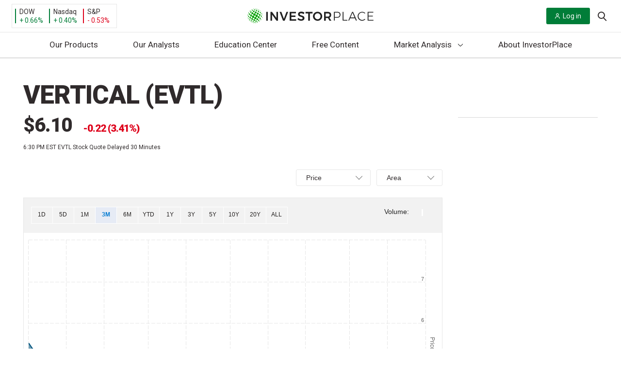

--- FILE ---
content_type: text/html; charset=UTF-8
request_url: https://investorplace.com/stock-quotes/evtl-stock-quote/
body_size: 39710
content:
<!DOCTYPE html>
<html lang="en-US">

<head>
	<title>
		VERTICAL (EVTL) Latest News & Price | InvestorPlace	</title>

	<link rel="profile" href="http://gmpg.org/xfn/11" />
	
	<meta http-equiv="Content-Type" content="text/html; charset=UTF-8">
	<meta http-equiv="X-UA-Compatible" content="IE=edge">
	<meta http-equiv="Content-Type" content="text/html; charset=UTF-8" />
	<meta name="viewport" content="width=device-width, initial-scale=1.0">
	<meta name="google-site-verification" content="bm2mM1Hm4u4DdVlNkg8C9q-VI9W8vqFMFk3m6qfvBCo" />
	<link rel="alternate" type="application/rss+xml" title="InvestorPlace RSS Feed" href="https://investorplace.com/feed/" />
	<link rel="alternate" type="application/atom+xml" title="InvestorPlace Atom Feed" href="https://investorplace.com/feed/atom/" />
	<link rel="pingback" href="https://investorplace.com/xmlrpc.php" />
	<link rel="dns-prefetch" href="//se.monetate.net" />
	<link rel="dns-prefetch" href="//www.googletagmanager.com" />
	<link rel="dns-prefetch" href="//www.google-analytics.com" />
	<link rel="dns-prefetch" href="//api.cloudquote.net" />

	
			<!-- Osano Cookies Consent Script start -->
	<script src="https://cmp.osano.com/AzydZ7TEJc3cu8mk6/42852686-4119-4ea9-babb-2ce0393c007c/osano.js"></script>
	<!-- Osano Cookies Consent Script end -->

	<style>
		.ipm-osano-js {
			display: none;
		}

		.osano-cm-dialog {
			align-items: flex-start;
			background-color: #e6e6e6;
			color: #000;
			max-height: 80vh;
		}

		.osano-cm-link {
			color: #0079d1;
			text-decoration: none;
		}

		.osano-cm-link:hover,
		.osano-cm-link:focus {
			color: #0079d1;
			text-decoration: underline;
		}

		.osano-cm-content__message {
			margin-bottom: 1.5em;
			padding-bottom: 0;
		}

		.osano-cm-close {
			background-color: #757575;
			border-color: #757575;
			stroke: #fff;
			padding: 3px;
		}

		.osano-cm-dialog__close:hover {
			stroke: #fff;
		}

		.osano-cm-widget {
			display: none;
		}

		.osano-cm-dialog__content.osano-cm-content span, .osano-cm-dialog__content.osano-cm-content p {
			float: left;
			clear: both;
			display: block;
		}
		.osano-cm-storage-policy {
			display: inline-block;
			float: left;
			clear: both;
		}
		ul.osano-cm-dialog__list.osano-cm-list {
			display: flex;
			flex-direction: column;
			padding: 0 0 15px 40px;
			margin: 0 0 15px;
		}
		.osano-cm-drawer-links__link {
			display: block;
			padding-bottom: 8px;
		}
		.osano-cm-drawer-links {
			margin: 0;
			padding-bottom: 2em;
			padding-top: 0.5em;
		}
		p.osano-cm-content__usage-list.osano-cm-usage-list {
			margin-top: 0;
		}
		.osano-cm-dialog--type_bar .osano-cm-dialog__list .osano-cm-label {
			padding-top: 0;
			font-weight: 700;
			padding-left: 5px;
		}
		.osano-cm-button {
			border-radius: 0.25em;
			border-style: solid;
			border-width: thin;
			cursor: pointer;
			flex: 1 1 auto;
			font-size: 1em;
			font-weight: 700;
			line-height: 1;
			margin: 0.125em;
			min-width: 6em;
			padding: 0.75em 0.75em;
			transition-duration: .2s;
			transition-property: background-color;
			transition-timing-function: ease-out;
		}
		.osano-cm-button {
			background-color: #fff;
			border-color: #0079d1;
			color: #0079d1;
		}
		.osano-cm-button:focus, .osano-cm-button:hover {
			background-color: #0079d1;
			color: #fff;
		}
		.osano-cm-toggle__switch:hover {
			cursor: pointer;
			background-color: #757575 !important;
			border: 2px solid #ababab !important;
		}
		.osano-cm-toggle__switch {
		background-color: #ababab;
		}
		.osano-cm-toggle__input:checked + .osano-cm-toggle__switch {
			background-color: #0079D1;
			border-color: #0079D1;
		}
		.osano-cm-content__message.osano-cm-message::before {
			content: "Manage your Cookie Preferences";
			display: block;
			padding: 0 0 0.75rem;
			font-size: 1.55rem;
			font-weight: bold;
		}

		.osano-cm-toggle__input:disabled:checked + .osano-cm-toggle__switch,
		.osano-cm-toggle__input:disabled:checked:focus + .osano-cm-toggle__switch,
		.osano-cm-toggle__input:disabled:checked:hover + .osano-cm-toggle__switch {
			background-color: #0079D1;
			border-color: #0079D1;
		}

		@media (min-width: 768px) {

			.osano-cm-dialog {
				padding-right: 2.5em;
			}
		}

		/* Desktop */
		@media (min-width: 1024px) {

			.osano-cm-dialog__content.osano-cm-content span, .osano-cm-dialog__content.osano-cm-content p {
				max-width: 75%;
				float: left;
				clear: both;
				display: block;
			}

			ul.osano-cm-dialog__list.osano-cm-list {
				display: flex;
				flex-direction: column;
				padding: 0 0 50px 20px;
				margin: 0 20px 20px;
			}
		}
	</style>

	<script>
		window.hasMarketingConsent = true;

		/**
		 * Enable/isable script loaing.
		 *
		 * @param {string} consentProperty Consent type.
		 * @param {string} consentValue    Consent value.
		 */
		const toggleScript = ( consentProperty, consentValue ) => {

			// Get all the scripts with the current consent type.
			const allScripts = document.querySelectorAll( "script[data-osano='" + consentProperty + "']" );
			if ( ! allScripts.length ) {
				return;
			}

			// Loop through all the found scripts and toggle their
			allScripts.forEach( ( script ) => {

				// Flag variable to check if the script should be replaced.
				let shouldReplaceScript = false;

				// Create the clone of the replaceable script.
				const newScript = document.createElement('script');
				newScript.textContent = script.textContent;
				newScript.src = script.src;

				/**
				 * If the current consent type is already accepted, allow the script to load.
				 * If not, then don't load the script.
				 */
				if ( 'ACCEPT' === consentValue ) {

					shouldReplaceScript = true;

					newScript.type = 'text/javascript';
					newScript.className = '';

				} else if ( 'DENY' === consentValue ) {

					shouldReplaceScript = false;

					script.type = 'text/plain';
					script.className = 'ipm-osano-js';
				}

				// Replace the new script node with the current script.
				if ( shouldReplaceScript ) {
					document.body.appendChild( newScript );
				}
			} );
		};

		/**
		 * Check user's consent.
		 */
		const checkConsent = () => {

			const consent = window.Osano.cm.getConsent();
			for ( const property in consent ) {

				// Skip essential scripts.
				if ( 'ESSENTIAL' === property ) {
					continue;
				}

				setTimeout(() => {
					toggleScript( property, consent[ property ] );
				}, 0);
			}
		};

		/**
		 * Osano initiliazed event.
		 */
		// Osano.cm.addEventListener( 'osano-cm-initialized', () => {
		// 	if ( window.Osano.cm.countryCode === 'us' ) {
		// 		window.Osano.cm.hideDialog();
		// 	}
		// } );

		/**
		 * Check consent interaction by Osano's consent saved event.
		 */
		const checkConsentInteraction = () => {

			Osano.cm.addEventListener('osano-cm-consent-saved', () => {
				checkConsent();
			} );
		};

		if ( 'complete' === document.readyState ) {
			checkConsentInteraction();
		} else {

			document.onreadystatechange = function () {

				if ( 'complete' === document.readyState ) {
					checkConsentInteraction();
				}
			}
		}
	</script>
	<link rel="preconnect" href="https://fonts.gstatic.com" crossorigin><link rel="preload" as="style" href="https://fonts.googleapis.com/css?family=Roboto:400,400i,700,900&#038;display=swap" /><link rel="stylesheet" href="https://fonts.googleapis.com/css?family=Roboto:400,400i,700,900&#038;display=swap" media="print" onload="this.media='all'" /><noscript><link rel="stylesheet" href="https://fonts.googleapis.com/css?family=Roboto:400,400i,700,900&#038;display=swap" /></noscript><link rel="preload" as="style" href="https://fonts.googleapis.com/css?family=Spectral:400,400i,700,700i&#038;display=swap" /><link rel="stylesheet" href="https://fonts.googleapis.com/css?family=Spectral:400,400i,700,700i&#038;display=swap" media="print" onload="this.media='all'" /><noscript><link rel="stylesheet" href="https://fonts.googleapis.com/css?family=Spectral:400,400i,700,700i&#038;display=swap" /></noscript>	<!-- Begin Monetate ExpressTag Sync v8.1. Place at start of document head. DO NOT ALTER. -->
	<script data-osano="MARKETING" type="text/plain" class="ipm-osano-js">var monetateT = new Date().getTime();</script>
	<script type="text/plain" data-osano="MARKETING" class="ipm-osano-js"
	        src="//se.monetate.net/js/2/a-64c35d56/p/investorplace.com/entry.js" defer></script> 	<!-- End Monetate tag. -->
	<script data-osano="MARKETING" type="text/plain" class="ipm-osano-js">
		var ipmMonetateData = {
			pageType: "home",
			apiSubmitURL: "https://investorplace.com/wp-json/ipm/v1/doe-form-submit/"
		};
		window.monetateQ = window.monetateQ || [];
		window.monetateQ.push([
			"setPageType",
			ipmMonetateData.pageType
		]);
		window.monetateQ.push([
			"addBreadcrumbs",
			["Home","Stock Quotes"]		]);
		window.monetateQ.push([
			"trackData"
		]);
		window.experimentPageType = ipmMonetateData.pageType;
	</script>
		<script>
		const IPMLoaderQueue = [];

		// Check that the dom is loaded and ready.
		window.IPMPageReady = function( fn ) {
			if ( document.attachEvent ? 'complete' === document.readyState : 'loading' !== document.readyState ) {
				fn();
			} else {
				document.addEventListener( 'load', fn );
			}
		};
	</script>
	<meta name='robots' content='index, follow, max-image-preview:large, max-snippet:-1, max-video-preview:-1' />

	<!-- This site is optimized with the Yoast SEO plugin v25.6 - https://yoast.com/wordpress/plugins/seo/ -->
	<meta name="description" content="Check out our EVTL stock analysis, current EVTL quote, charts, and historical prices for VERTICAL stock" />
	<link rel="canonical" href="https://investorplace.com/stock-quotes/evtl-stock-quote/" />
	<meta property="og:locale" content="en_US" />
	<meta property="og:type" content="website" />
	<meta property="og:site_name" content="InvestorPlace" />
	<meta property="og:image" content="https://investorplace.com/wp-content/uploads/2014/06/investorplace-logo.jpg" />
	<meta property="og:image:width" content="250" />
	<meta property="og:image:height" content="250" />
	<meta property="og:image:type" content="image/jpeg" />
	<meta name="twitter:card" content="summary" />
	<meta name="twitter:site" content="@InvestorPlace" />
	<!-- / Yoast SEO plugin. -->


<link rel='dns-prefetch' href='//assets.stansberryresearch.com' />
<link rel='dns-prefetch' href='//investorplace.com' />
<link rel='dns-prefetch' href='//www.youtube.com' />
<link rel='stylesheet' id='investorplace-quotes-css' href='https://investorplace.com/wp-content/themes/InvestorPlaceV2/dist/css/quotes.css?ver=20250721' type='text/css' media='all' />
<link rel='stylesheet' id='wp-block-library-css' href='https://investorplace.com/wp-includes/css/dist/block-library/style.min.css?ver=6.6.2' type='text/css' media='all' />
<style id='co-authors-plus-coauthors-style-inline-css' type='text/css'>
.wp-block-co-authors-plus-coauthors.is-layout-flow [class*=wp-block-co-authors-plus]{display:inline}

</style>
<style id='co-authors-plus-avatar-style-inline-css' type='text/css'>
.wp-block-co-authors-plus-avatar :where(img){height:auto;max-width:100%;vertical-align:bottom}.wp-block-co-authors-plus-coauthors.is-layout-flow .wp-block-co-authors-plus-avatar :where(img){vertical-align:middle}.wp-block-co-authors-plus-avatar:is(.alignleft,.alignright){display:table}.wp-block-co-authors-plus-avatar.aligncenter{display:table;margin-inline:auto}

</style>
<style id='co-authors-plus-image-style-inline-css' type='text/css'>
.wp-block-co-authors-plus-image{margin-bottom:0}.wp-block-co-authors-plus-image :where(img){height:auto;max-width:100%;vertical-align:bottom}.wp-block-co-authors-plus-coauthors.is-layout-flow .wp-block-co-authors-plus-image :where(img){vertical-align:middle}.wp-block-co-authors-plus-image:is(.alignfull,.alignwide) :where(img){width:100%}.wp-block-co-authors-plus-image:is(.alignleft,.alignright){display:table}.wp-block-co-authors-plus-image.aligncenter{display:table;margin-inline:auto}

</style>
<style id='safe-svg-svg-icon-style-inline-css' type='text/css'>
.safe-svg-cover{text-align:center}.safe-svg-cover .safe-svg-inside{display:inline-block;max-width:100%}.safe-svg-cover svg{fill:currentColor;height:100%;max-height:100%;max-width:100%;width:100%}

</style>
<link rel='stylesheet' id='investorplace_frontend-css-css' href='https://investorplace.com/wp-content/mu-plugins/investorplace/dist/css/frontend-style.css?ver=20251121' type='text/css' media='all' />
<link rel='stylesheet' id='twitter-posts-style-css' href='https://investorplace.com/wp-content/plugins/twitter-posts/assets/css/twitter-posts.css?ver=1.1.0' type='text/css' media='all' />
<link rel='stylesheet' id='twitter-posts-style-ipm-css' href='https://investorplace.com/wp-content/plugins/twitter-posts/assets/css/twitter-posts-ipm.css?ver=1.1.0' type='text/css' media='all' />
<link rel='stylesheet' id='ep_general_styles-css' href='https://investorplace.com/wp-content/plugins/elasticpress/dist/css/general-styles.css?ver=66295efe92a630617c00' type='text/css' media='all' />
<link rel='stylesheet' id='investorplace-styles-global-css' href='https://investorplace.com/wp-content/themes/InvestorPlaceV2/dist/css/globalStyles.css?ver=20250721' type='text/css' media='all' />
<link rel='stylesheet' id='investorplace-article-css' href='https://investorplace.com/wp-content/themes/InvestorPlaceV2/dist/css/article.css?ver=20250721' type='text/css' media='all' />
<link rel='stylesheet' id='ipm-lightbox-house-ad-style-css' href='https://investorplace.com/wp-content/themes/InvestorPlaceV2/dist/css/lightboxHouseAdStyle.css?ver=20250721' type='text/css' media='all' />
<link rel='stylesheet' id='youtube-shorts-theme-styles-css' href='https://investorplace.com/wp-content/themes/InvestorPlaceV2/dist/css/youtube-shorts.css?ver=4d8eab3845cfb85841b4' type='text/css' media='all' />
<link rel='stylesheet' id='ipm-quotes-font-awesome-css' href='https://netdna.bootstrapcdn.com/font-awesome/4.1.0/css/font-awesome.css' type='text/css' media='all' />
<link rel='stylesheet' id='ipm-quotes-google-font-css' href='https://fonts.googleapis.com/css?family=Oswald%3A700' type='text/css' media='all' />
<script type="text/javascript" src="https://assets.stansberryresearch.com/js/sr-container.js?ver=1.0" id="marketwise-pixel-js"></script>
<script defer id="ipm_loader-js" src="https://investorplace.com/wp-content/themes/InvestorPlaceV2/dist/js/ipmLoader.js?ver=2a952556eae8b8510e33" data-osano="ESSENTIAL" type="text/javascript"></script><script defer id="jquery-core-js" src="https://investorplace.com/wp-includes/js/jquery/jquery.min.js?ver=3.7.1" data-osano="ESSENTIAL" type="text/javascript"></script><link rel="https://api.w.org/" href="https://investorplace.com/wp-json/" /><link rel="EditURI" type="application/rsd+xml" title="RSD" href="https://investorplace.com/xmlrpc.php?rsd" />
<meta name="generator" content="WordPress 6.6.2" />
<script type="text/javascript" src="//cdn.evgnet.com/beacon/stansberryholdings/alta_prod/scripts/evergage.min.js"></script>

<script>
  (function(h,o,u,n,d) {
    h=h[d]=h[d]||{q:[],onReady:function(c){h.q.push(c)}}
    d=o.createElement(u);d.async=1;d.src=n
    n=o.getElementsByTagName(u)[0];n.parentNode.insertBefore(d,n)
  })(window,document,'script','https://www.datadoghq-browser-agent.com/us1/v6/datadog-rum.js','DD_RUM')
  window.DD_RUM.onReady(function() {
    window.DD_RUM.init({
      clientToken: 'pub1c56e6acc89f57eb3360c86efbb518ab',
      applicationId: '2c9697af-8ea0-4fe1-8c44-d7d4cad20b00',
      // `site` refers to the Datadog site parameter of your organization
      // see https://docs.datadoghq.com/getting_started/site/
      site: 'datadoghq.com',
      service: 'investorplace-public',
      env: 'prod',
      // Specify a version number to identify the deployed version of your application in Datadog
      // version: '1.0.0',
      sessionSampleRate: 100,
      sessionReplaySampleRate: 10,
      trackBfcacheViews: true,
      defaultPrivacyLevel: 'mask-user-input',
    });
  })
</script><meta name='yandex-verification' content='7449d54f0a1869d7' />	<!-- Marfeel analytics start -->
	<script data-osano="ANALYTICS" type="text/plain" class="ipm-osano-js">
		function e(e){var t=!(arguments.length>1&&void 0!==arguments[1])||arguments[1],c=document.createElement("script");c.src=e,t?c.type="module":(c.async=!0,c.type="text/javascript",c.setAttribute("nomodule",""));var n=document.getElementsByTagName("script")[0];n.parentNode.insertBefore(c,n)}function t(t,c,n){var a,o,r;null!==(a=t.marfeel)&&void 0!==a||(t.marfeel={}),null!==(o=(r=t.marfeel).cmd)&&void 0!==o||(r.cmd=[]),t.marfeel.config=n,t.marfeel.config.accountId=c;var i="https://sdk.mrf.io/statics";e("".concat(i,"/marfeel-sdk.js?id=").concat(c),!0),e("".concat(i,"/marfeel-sdk.es5.js?id=").concat(c),!1)}!function(e,c){var n=arguments.length>2&&void 0!==arguments[2]?arguments[2]:{};t(e,c,n)}(window,1442,{} /*config*/);
	</script>

	
			<meta property="mrf:tags" content="Page Type:Quote" />
			<!-- / Marfeel analytics end -->
	<link rel="icon" href="https://investorplace.com/wp-content/uploads/2020/07/cropped-ip-512x512-1-1-32x32.png" sizes="32x32" />
<link rel="icon" href="https://investorplace.com/wp-content/uploads/2020/07/cropped-ip-512x512-1-1-192x192.png" sizes="192x192" />
<link rel="apple-touch-icon" href="https://investorplace.com/wp-content/uploads/2020/07/cropped-ip-512x512-1-1-180x180.png" />
<meta name="msapplication-TileImage" content="https://investorplace.com/wp-content/uploads/2020/07/cropped-ip-512x512-1-1-270x270.png" />
		<style type="text/css" id="wp-custom-css">
			.osano-iframe-page,
.osano-iframe-page iframe{
position:relative!important;
min-height:100vh;
}
.publish-date {
	display: none;
}
.newsletters.wrapper.container-fluid .intro {display: none;}		</style>
		</head>

<body class="blog redesign test single-stock-quote-page">

	
<div class="monetate_lightbox_house_ad js-lightbox-house-ad-variation" data-variation="regular" hidden>
	<div class="lightbox_mask"></div>

	<div class="lightbox-wrapper">
		<a class="lightbox__close" id="js-lightbox-close-btn">
			<span class="screen-reader-text">
				Close Lightbox			</span>

			<svg xmlns="http://www.w3.org/2000/svg" version="1.1" class="icon-close" width="20" height="20" viewBox="0 0 20 20">
				<path fill="#A7A7A7" d="M19.064 2.093L11.16 10l7.905 7.905-1.159 1.159L10 11.158l-7.906 7.905-1.16-1.159L8.84 9.999.936 2.093 2.096.934 10 8.84 17.905.934z"></path>
			</svg>
		</a>

		<div class="lightbox-container">
			<div class="lightbox-content">
				<img class="logo" src="">

				<h1 class="heading"></h1>

				<div class="description"></div>

				<a class="btn-primary" target="_blank" href=""></a>
			</div>

			<div class="lightbox-image">
				<img class="image" src="">
			</div>
		</div>
	</div>
</div>

<div class="monetate_lightbox_house_ad js-lightbox-house-ad-variation" data-variation="doe" hidden>
	<div class="lightbox_mask"></div>

	<div class="lightbox-wrapper">
		<a class="lightbox__close" id="js-lightbox-close-btn">
			<span class="screen-reader-text">
				Close Lightbox			</span>

			<svg xmlns="http://www.w3.org/2000/svg" version="1.1" class="icon-close" width="20" height="20" viewBox="0 0 20 20">
				<path fill="#A7A7A7" d="M19.064 2.093L11.16 10l7.905 7.905-1.159 1.159L10 11.158l-7.906 7.905-1.16-1.159L8.84 9.999.936 2.093 2.096.934 10 8.84 17.905.934z"></path>
			</svg>
		</a>

		<div class="lightbox-logo">
			<img class="logo" src="">
		</div>

		<div class="lightbox-container">
			<div class="lightbox-content">
				<h1 class="heading"></h1>

				<div class="description"></div>
			</div>

			<div class="lightbox-image">
				<img class="image" src="">
			</div>
		</div>

		<form class="lightbox-doe-form" method="post">
			<input name="source" type="hidden" value="">
			<input name="ipmEffortId" type="hidden" value="">
			<input name="ipmPubCode" type="hidden" value="">
			<input name="ipmBrandId" type="hidden" value="">
			<input name="ipmEmailTemplateUrl" type="hidden" value="">
			<input name="ipmEmailSubject" type="hidden" value="">
			<input name="ipmCampaignId" type="hidden" value="">
			<input name="ipmTargetUrl" type="hidden" value="">
			<input name="ipmAssetId" type="hidden" value="">
			<input name="ipmBaseUrl" type="hidden" value="">
			<input name="ipmCoiOptinSource" type="hidden" value="">
			<input name="ipmCoiOptin" type="hidden" value="">
			<input name="ipmAuthOptIn" type="hidden" value="">
			<input name="ipmTransactionType" type="hidden" value="">

			<div class="lightbox-form-fields">
				<label for="exampleInputEmail1">Download the free report here:</label>
				<input class="form-control" name="Email" required="" type="email">
			</div>

			<div class="lightbox-form-button">
				<button class="btn btn-normal btn-primary" type="submit"></button>
			</div>
		</form>

		<p class="lightbox__error js-lightbox__error"></p>
	</div>
</div>

	<a class="skip-link screen-reader-text" href="#main">
		Skip to content	</a>

	<div id="fb-root"></div>
	<div class="hidden" hidden>
		<svg width="0" height="0" class="hidden">
	<symbol xmlns="http://www.w3.org/2000/svg" viewBox="0 0 512 512" id="ios-email-outline">
		<path d="M64 128v256h384V128H64zm192 139.9L93.2 144h325.6L256 267.9zM80 368V154.1l115.1 87.6L127 319l2 2 78.9-69.6L256 288l48.1-36.6L383 321l2-2-68.1-77.4L432 154.1V368H80z"></path>
	</symbol>
	<symbol xmlns="http://www.w3.org/2000/svg" viewBox="0 0 512 512" id="ios-telephone-outline">
		<path d="M415.9 335.5c-14.6-15-56.1-43.1-83.3-43.1-6.3 0-11.8 1.4-16.3 4.3-13.3 8.5-23.9 15.1-29 15.1-2.8 0-5.8-2.5-12.4-8.2l-1.1-1c-18.3-15.9-22.2-20-29.3-27.4l-1.8-1.9c-1.3-1.3-2.4-2.5-3.5-3.6-6.2-6.4-10.7-11-26.6-29l-.7-.8c-7.6-8.6-12.6-14.2-12.9-18.3-.3-4 3.2-10.5 12.1-22.6 10.8-14.6 11.2-32.6 1.3-53.5-7.9-16.5-20.8-32.3-32.2-46.2l-1-1.2c-9.8-12-21.2-18-33.9-18-14.1 0-25.8 7.6-32 11.6-.5.3-1 .7-1.5 1-13.9 8.8-24 20.9-27.8 33.2-5.7 18.5-9.5 42.5 17.8 92.4 23.6 43.2 45 72.2 79 107.1 32 32.8 46.2 43.4 78 66.4 35.4 25.6 69.4 40.3 93.2 40.3 22.1 0 39.5 0 64.3-29.9 26-31.4 15.2-50.6-.4-66.7zm-11.5 55.9c-20 24.2-31.5 24.2-52.3 24.2-20.3 0-51.8-14-84.2-37.3-31-22.4-44.8-32.7-75.9-64.6-32.9-33.7-53.6-61.8-76.4-103.5-24.1-44.1-21.4-63.4-16.5-79.3 2.6-8.5 10.4-17.6 21-24.2.5-.3 1-.7 1.6-1 5.3-3.4 14.1-9.1 23.7-9.1 8 0 15.1 4 21.9 12.3l1 1.2c25.5 31.2 45.4 58.8 30.4 79.2-10.6 14.3-16.2 24-15.3 34 .8 9.7 7.3 17 17.1 28l.7.8c16.1 18.2 20.7 23 27.1 29.5 1.1 1.1 2.2 2.3 3.5 3.6l1.8 1.9c7.4 7.7 11.5 11.9 30.3 28.4l1.1 1c8 7 13.9 12.1 22.5 12.1 8.9 0 18.7-5.6 37.3-17.5 1.9-1.2 4.6-1.9 8-1.9 21.7 0 59.1 24.8 72.2 38.3 12 12.2 18 21.4-.6 43.9z"></path>
	</symbol>
	<symbol xmlns="http://www.w3.org/2000/svg" viewBox="0 0 512 512" id="ios-time-outline">
		<path d="M256 48C141.1 48 48 141.1 48 256s93.1 208 208 208 208-93.1 208-208S370.9 48 256 48zm0 398.7c-105.1 0-190.7-85.5-190.7-190.7 0-105.1 85.5-190.7 190.7-190.7 105.1 0 190.7 85.5 190.7 190.7 0 105.1-85.6 190.7-190.7 190.7z"></path>
		<path d="M256 256h-96v17.3h113.3V128H256z"></path>
	</symbol>
	<symbol xmlns="http://www.w3.org/2000/svg" viewBox="0 0 512 512" id="logo-facebook">
	<path d="M288 192v-38c0-17 4-26 31-26h33V64h-56c-68 0-91 31-91 85v43h-45v64h45v192h83V256h56l8-64h-64z"/>
	</symbol>
	<symbol xmlns="http://www.w3.org/2000/svg" viewBox="0 0 512 512" id="logo-rss">
		<path d="M119.9 336.1c-30.8 0-55.9 25.1-55.9 55.8 0 30.8 25.1 55.6 55.9 55.6 30.9 0 55.9-24.9 55.9-55.6 0-30.7-25-55.8-55.9-55.8z"></path>
		<path d="M64 192v79.9c48 0 94.1 14.2 128 48.1 33.9 33.9 48 79.9 48 128h80c0-139.9-116-256-256-256z"></path>
		<path d="M64 64v79.9c171 0 303.9 133 303.9 304.1H448C448 236.3 276 64 64 64z"></path>
	</symbol>
	<symbol xmlns="http://www.w3.org/2000/svg" viewBox="0 0 512 512" id="logo-twitter">
		<path d="M492 109.5c-17.4 7.7-36 12.9-55.6 15.3 20-12 35.4-31 42.6-53.6-18.7 11.1-39.4 19.2-61.5 23.5C399.8 75.8 374.6 64 346.8 64c-53.5 0-96.8 43.4-96.8 96.9 0 7.6.8 15 2.5 22.1-80.5-4-151.9-42.6-199.6-101.3-8.3 14.3-13.1 31-13.1 48.7 0 33.6 17.2 63.3 43.2 80.7-16-.4-31-4.8-44-12.1v1.2c0 47 33.4 86.1 77.7 95-8.1 2.2-16.7 3.4-25.5 3.4-6.2 0-12.3-.6-18.2-1.8 12.3 38.5 48.1 66.5 90.5 67.3-33.1 26-74.9 41.5-120.3 41.5-7.8 0-15.5-.5-23.1-1.4C62.8 432 113.7 448 168.3 448 346.6 448 444 300.3 444 172.2c0-4.2-.1-8.4-.3-12.5C462.6 146 479 129 492 109.5z"></path>
	</symbol>
	<symbol xmlns="http://www.w3.org/2000/svg" viewBox="0 0 512 512" id="ios-arrow-down">
		<path d="M256,294.1L383,167c9.4-9.4,24.6-9.4,33.9,0s9.3,24.6,0,34L273,345c-9.1,9.1-23.7,9.3-33.1,0.7L95,201.1
	c-4.7-4.7-7-10.9-7-17c0-6.1,2.3-12.3,7-17c9.4-9.4,24.6-9.4,33.9,0L256,294.1z"/>
	</symbol>
	<symbol xmlns="http://www.w3.org/2000/svg" viewBox="0 0 21 20" id="header-search-icon">
		<path d="M19.99 18.58l-4.797-4.809a8.41 8.41 0 001.906-5.342C17.099 3.776 13.33 0 8.688 0 4.04 0 .277 3.776.277 8.429c0 4.653 3.763 8.428 8.41 8.428a8.356 8.356 0 005.329-1.906l4.798 4.804a.83.83 0 001.177 0 .829.829 0 000-1.175zm-11.302-3.4c-3.719 0-6.741-3.029-6.741-6.751 0-3.723 3.022-6.756 6.74-6.756 3.716 0 6.742 3.033 6.742 6.756 0 3.722-3.026 6.75-6.741 6.75z"/>
	</symbol>
</svg>
	</div>
		<script data-osano="ANALYTICS" type="text/plain" class="ipm-osano-js">
		var dataLayer = dataLayer || [];
	</script>
		<script data-osano="ANALYTICS" type="text/plain" class="ipm-osano-js">
		var ipm_ga = {"author":"","publish_date":"","category":["home"],"hot_topics":"","post_id":"","publishing_author":"","content_type":"","test_variant":"","industries":"","stock_types":"","tickers":""};
	</script>
	
	
	<!-- Google Tag Manager -->
	<noscript><iframe src="https://www.googletagmanager.com/ns.html?id=GTM-N7BC" height="0" width="0" style="display:none;visibility:hidden"></iframe></noscript>
	<script data-osano="ANALYTICS" type="text/plain" class="ipm-osano-js">
	dataLayer.push({
		'gtm.start': new Date().getTime(),
		event: 'gtm.js'
	});
	</script>
	<script async src="https://www.googletagmanager.com/gtm.js?id=GTM-N7BC" data-osano="ANALYTICS" type="text/plain" class="ipm-osano-js"></script>	<!-- End Google Tag Manager -->
	
<!-- Schema.org -->
<script type="application/ld+json">
{
    "@context": "http:\/\/schema.org",
    "@type": "BreadcrumbList",
    "@id": "#breadcrumb",
    "itemListElement": [
        {
            "@type": "ListItem",
            "position": 1,
            "item": {
                "@type": "WebPage",
                "@id": "https:\/\/investorplace.com\/",
                "url": "https:\/\/investorplace.com\/",
                "name": "Home"
            }
        },
        {
            "@type": "ListItem",
            "position": 2,
            "item": {
                "@type": "WebPage",
                "@id": "https:\/\/investorplace.com\/stock-quotes\/",
                "url": "https:\/\/investorplace.com\/stock-quotes\/",
                "name": "Stock Quotes"
            }
        },
        {
            "@type": "ListItem",
            "position": 3,
            "item": {
                "@type": "WebPage",
                "@id": "https:\/\/investorplace.com\/stock-quotes\/evtl-stock-quote\/",
                "url": "https:\/\/investorplace.com\/stock-quotes\/evtl-stock-quote\/",
                "name": "EVTL Stock Quotes of VERTICAL"
            }
        }
    ]
}
</script>
<!-- Schema.org -->
<script type="application/ld+json">
{
    "@context": "http:\/\/schema.org",
    "@type": "WebPage",
    "publisher": {
        "@type": "NewsMediaOrganization",
        "name": "InvestorPlace",
        "url": "https:\/\/investorplace.com",
        "logo": "https:\/\/investorplace.com\/wp-content\/themes\/InvestorPlaceV2\/dist\/images\/ipm-logo.png",
        "sameAs": [
            "https:\/\/www.facebook.com\/investorplace\/",
            "https:\/\/twitter.com\/InvestorPlace",
            "https:\/\/www.linkedin.com\/company\/investorplace-media-llc",
            "https:\/\/www.youtube.com\/channel\/UCT6Mvbk82SuZpLCC6EUNJGA"
        ]
    },
    "mainEntityOfPage": {
        "@type": "WebPage",
        "@id": "https:\/\/investorplace.com\/stock-quotes\/evtl-stock-quote\/"
    },
    "name": "VERTICAL - EVTL - Stock Market News, Stock Advice &amp; Trading Tips | InvestorPlace",
    "description": "Real time VERTICAL (EVTL) stock price quote, stock graph, news &amp; analysis."
}
</script>
	<header class="site-header" role="banner">
		<div class="global-header" qa-global-header-ip-com>
			<div class="container-fluid global-header-wrapper">
				<div class="flex-row flex-vertically-center">
					<div class="col-xs-12 col-md-4 tablet markets">

						<div class="markets-wrap">
							<div class="today-market">
								<ul>
									<li>
	<div id="market-data-ticker-SPX" class="item market-data-ticker-DIA">
		<div class="top">
			<a href="https://investorplace.com/stock-quotes/dia-stock-quote/"
			   aria-label="Dow Industrials SPDR">DOW</a>
			<span class="percentage market-data-ticker-DIA-change"></span>
		</div>
		<div class="bottom">
			<span><span class="market-data-ticker-DIA-value"></span> /</span>
			<span class="market-data-ticker-DIA-changeval"></span>
		</div>
	</div>
</li>
									<li>
	<div id="market-data-ticker-SPX" class="item market-data-ticker-QQQ">
		<div class="top">
			<a href="https://investorplace.com/stock-quotes/qqq-stock-quote/"
			   aria-label="QQQ Stock Quote of Nasdaq ETF">Nasdaq</a>
			<span class="percentage market-data-ticker-QQQ-change"></span>
		</div>
		<div class="bottom">
			<span><span class="market-data-ticker-QQQ-value"></span> /</span>
			<span class="market-data-ticker-QQQ-changeval"></span>
		</div>
	</div>
</li>
									<li>
	<div id="market-data-ticker-SPX" class="item market-data-ticker-SPX">
		<div class="top">
			<a href="https://investorplace.com/stock-quotes/spx-stock-quote/"
			   aria-label="SPX Stock Quote of S&amp;P Standard &amp; Poor&#039;s">S&amp;P</a>
			<span class="percentage market-data-ticker-SPX-change"></span>
		</div>
		<div class="bottom">
			<span><span class="market-data-ticker-SPX-value"></span> /</span>
			<span class="market-data-ticker-SPX-changeval"></span>
		</div>
	</div>
</li>
								</ul>
							</div>
						</div>
					</div>

					<div class="col-xs-3 col-md-4 nav-mobile-bt">
						<a href="#primary-menu" aria-controls="primary-menu" class="nav-toggle">
							<span></span>
							<span class="screen-reader-text">Primary Menu</span>
							<span aria-hidden="true">☰</span>
						</a>
					</div>

					<div class="col-xs-6 col-md-4 col-max-4 logo">
													<a href="https://investorplace.com" aria-label="Go to homepage">
								<svg class="header-logo-title__image" width="261" height="32" viewBox="0 0 261 32" fill="none" xmlns="http://www.w3.org/2000/svg">
<path d="M38.8652 7.49652H42.2492V25.7517H38.8652V7.49652ZM60.0112 7.49652H63.3142V25.7517H60.0921L50.9278 13.1733V25.7517H47.6248V7.49652H50.8469L60.0112 20.0749V7.49652ZM66.5201 7.49652H70.2279L75.4578 21.8955L80.7685 7.49652H84.3144L77.1417 25.7517H73.5957L66.5201 7.49652ZM87.4232 7.49652H100.457V10.5418H90.8072V15.0601H99.5019V18.1054H90.8072V22.7064H100.781V25.7517H87.4232V7.49652ZM113.637 10.8563C112.666 10.5253 111.872 10.3598 111.063 10.3598C110.253 10.3598 109.622 10.5253 109.136 10.8563C108.65 11.1873 108.407 11.601 108.407 12.1803C108.407 12.6768 108.569 13.0906 108.893 13.4216C109.217 13.7526 109.622 14.0009 110.188 14.2491C110.674 14.4974 111.403 14.7456 112.196 14.9939C113.41 15.3249 114.366 15.7387 115.175 16.0697C115.985 16.4007 116.616 16.98 117.183 17.7082C117.75 18.453 117.993 19.3467 117.993 20.5052C117.993 21.6638 117.669 22.5575 117.102 23.385C116.535 24.2125 115.742 24.858 114.689 25.2718C113.637 25.6855 112.52 25.9338 111.144 25.9338C109.767 25.9338 108.407 25.6855 107.047 25.1063C105.752 24.6098 104.554 23.865 103.582 22.9713L105.023 20.0087C105.914 20.8362 106.95 21.4817 108.083 21.9782C109.217 22.4747 110.253 22.723 111.225 22.723C112.196 22.723 112.908 22.5575 113.475 22.1437C114.042 21.73 114.285 21.2334 114.285 20.588C114.285 20.0915 114.123 19.5949 113.799 19.2639C113.475 18.9329 113.07 18.6847 112.504 18.4364C112.018 18.1882 111.289 18.0226 110.415 17.6916C109.201 17.3606 108.245 16.9469 107.436 16.6159C106.626 16.2848 105.995 15.7056 105.509 15.0601C104.942 14.3153 104.699 13.4216 104.699 12.2631C104.699 11.1873 104.942 10.2936 105.509 9.46603C106.076 8.6385 106.869 8.07578 107.841 7.66202C108.893 7.24826 110.01 7 111.386 7C112.52 7 113.718 7.16551 114.851 7.49652C115.985 7.82753 117.021 8.32404 117.912 8.88676L116.471 12.1803C115.499 11.6838 114.609 11.27 113.637 10.8563ZM120.146 7.49652H134.702V10.6246H129.148V25.7517H125.683V10.608H120.13V7.49652H120.146ZM149.987 8.473C151.428 9.30052 152.561 10.4425 153.452 11.8493C154.261 13.2395 154.747 14.8946 154.747 16.6159C154.747 18.3371 154.342 19.9094 153.452 21.3824C152.642 22.7726 151.444 23.9312 149.987 24.7587C148.546 25.5862 146.926 26 145.162 26C143.397 26 141.778 25.5862 140.337 24.7587C138.896 23.9312 137.762 22.7892 136.872 21.3824C136.062 19.9922 135.576 18.3371 135.576 16.6159C135.576 14.8946 135.981 13.3223 136.872 11.8493C137.681 10.4591 138.879 9.30052 140.337 8.473C141.794 7.64547 143.397 7.23171 145.162 7.23171C146.926 7.23171 148.546 7.66202 149.987 8.473ZM142.182 11.1873C141.211 11.7666 140.499 12.5113 139.932 13.4051C139.365 14.3981 139.122 15.3746 139.122 16.5331C139.122 17.6916 139.365 18.7509 139.932 19.6611C140.499 20.6542 141.227 21.3824 142.182 21.9617C143.073 22.5409 144.109 22.7892 145.243 22.7892C146.295 22.7892 147.331 22.5409 148.222 21.9617C149.112 21.3824 149.825 20.6376 150.391 19.6611C150.958 18.6681 151.201 17.6916 151.201 16.5331C151.201 15.3746 150.958 14.3153 150.391 13.4051C149.825 12.4948 149.096 11.6838 148.222 11.1873C147.331 10.608 146.295 10.3598 145.243 10.3598C144.109 10.3763 143.073 10.608 142.182 11.1873ZM169.773 25.7517L166.712 20.3232H162.049V25.669H158.665V7.49652H166.065C168.396 7.49652 170.161 8.07578 171.456 9.13502C172.752 10.2108 173.302 11.7666 173.302 13.7361C173.302 15.1263 172.978 16.3676 172.412 17.3606C171.764 18.3537 170.971 19.0819 169.756 19.6611L173.691 25.669H169.756L169.773 25.7517ZM161.968 17.2779H165.984C167.279 17.2779 168.234 17.0296 168.963 16.4503C169.611 15.8711 170.015 15.0601 170.015 13.9016C170.015 12.743 169.692 11.9321 168.963 11.4355C168.315 10.8563 167.279 10.608 165.984 10.608H161.968V17.2779ZM190.757 8.90331C191.971 9.97909 192.521 11.4521 192.521 13.3389C192.521 15.3084 191.874 16.8807 190.757 17.9399C189.542 19.0157 187.858 19.5784 185.608 19.5784H180.783V25.5035H179.018V7.34756H185.608C187.777 7.34756 189.542 7.92683 190.757 8.90331ZM189.461 16.8807C190.352 16.0531 190.821 14.9939 190.821 13.4216C190.821 11.9486 190.336 10.8728 189.461 10.0453C188.571 9.21777 187.211 8.88676 185.527 8.88676H180.783V18.0226H185.527C187.211 18.0392 188.506 17.7082 189.461 16.8807ZM197.023 7.34756H198.787V23.9643H206.673V25.6028H197.104V7.34756H197.023ZM224.516 25.6028L222.427 20.7535H212.534L210.445 25.6028H208.599L216.647 7.43031H218.492L226.54 25.6028H224.516ZM213.182 19.115H221.714L217.456 9.25087L213.182 19.115ZM240.286 9.39983C239.315 8.98606 238.359 8.82056 237.388 8.82056C236.028 8.82056 234.732 9.15157 233.599 9.81359C232.466 10.4756 231.51 11.3693 230.863 12.6106C230.215 13.7692 229.81 15.0767 229.81 16.4835C229.81 17.8737 230.134 19.115 230.863 20.3563C231.51 21.5148 232.466 22.4085 233.599 23.1533C234.732 23.8153 236.011 24.2291 237.388 24.2291C238.359 24.2291 239.315 24.0636 240.286 23.6498C241.257 23.2361 242.051 22.7395 242.779 22.0113L243.832 23.1699C242.941 23.9974 241.905 24.6429 240.772 25.1394C239.638 25.6359 238.44 25.8841 237.307 25.8841C235.623 25.8841 234.085 25.4704 232.644 24.6429C231.203 23.8153 230.15 22.6733 229.26 21.2666C228.45 19.8763 228.045 18.304 228.045 16.5828C228.045 14.8615 228.45 13.372 229.341 11.9817C230.15 10.5915 231.267 9.43293 232.725 8.6054C234.166 7.77788 235.704 7.36411 237.388 7.36411C238.602 7.36411 239.719 7.61237 240.853 8.02613C241.986 8.52265 242.941 9.10192 243.832 9.91289L242.779 11.1376C242.051 10.3929 241.241 9.81359 240.286 9.39983ZM248.641 7.34756H260.541V8.98606H250.406V15.4904H259.489V17.1289H250.406V23.9477H260.865V25.5862H248.641V7.34756Z" fill="#212121"/>
<path d="M31.3505 14.3755C31.3667 14.6507 31.3829 15.1201 31.2857 15.1687C31.1077 15.1201 30.9458 13.5337 31.1077 13.4365H31.1239C31.2534 13.4689 31.3343 14.0355 31.3505 14.3755Z" fill="#00A000"/>
<path d="M16.959 13.1775C16.7485 15.4763 13.8346 16.3343 12.4424 14.505C11.3092 13.0156 12.1996 10.6036 14.4659 10.4902C16.3438 10.6036 17.0561 12.1253 16.959 13.1775Z" fill="#00A000"/>
<path d="M14.1103 18.034C14.0456 18.7949 13.4952 20.1223 11.8116 20.2195C9.41565 20.09 8.65479 17.176 10.1441 15.8C10.7269 15.282 11.3421 15.2496 11.6497 15.2334C13.4952 15.3305 14.2075 16.9332 14.1103 18.034Z" fill="#00A000"/>
<path d="M21.4764 15.9942C21.4116 16.7875 20.8288 18.1797 19.1128 18.2768C16.555 18.1473 15.9075 15.1686 17.5749 13.7602C18.1901 13.2422 18.8052 13.2098 19.1128 13.1936C21.0069 13.3069 21.5735 14.9743 21.4764 15.9942Z" fill="#00A000"/>
<path d="M18.7565 20.6727C18.4004 22.7773 15.6969 23.4248 14.4504 21.7088C13.4952 20.3975 14.1104 18.1311 16.4739 18.0178C18.3356 18.115 18.9184 19.6205 18.7565 20.6727Z" fill="#00A000"/>
<path d="M12.1507 10.555C12.0373 11.2349 11.4384 12.4005 9.98138 12.4976C7.90925 12.3843 7.89306 10.0046 9.1072 8.90376C9.68999 8.38572 10.2242 8.35335 10.4832 8.33716C11.9726 8.4181 12.2963 9.74556 12.1507 10.555Z" fill="#00A000"/>
<path d="M18.9993 8.758C19.0155 10.4578 16.8462 11.2187 15.5349 9.97214C14.3532 8.85513 14.9521 6.76681 16.8948 6.66968C18.4165 6.76681 18.9831 7.99714 18.9993 8.758Z" fill="#00A000"/>
<path d="M23.2892 11.2836C23.3864 13.0157 21.6056 13.8737 20.2458 12.7405C18.805 11.5264 19.2259 9.19524 20.9095 9.01717C20.9581 9.01717 21.039 9.01717 21.1038 9.00098C22.6093 9.09811 23.2407 10.4579 23.2892 11.2836Z" fill="#00A000"/>
<path d="M9.34996 15.1687C9.28521 15.8972 8.79955 17.1599 7.4559 17.2409C5.44853 17.1114 5.10857 14.2136 6.53316 13.0642C6.95406 12.7405 7.31021 12.7081 7.55304 12.6919C8.86431 12.7728 9.46328 14.0355 9.34996 15.1687Z" fill="#00A000"/>
<path d="M25.0365 18.6978C24.6642 20.608 22.6406 21.3203 21.7017 19.8634C20.8599 18.5521 21.6369 16.3343 23.4015 16.2209C24.8422 16.3181 25.2308 17.7265 25.0365 18.6978Z" fill="#00A000"/>
<path d="M11.6007 22.4698C11.633 23.9267 10.1437 24.7847 8.80003 23.603C7.47257 22.4212 7.7154 20.3976 9.22093 20.2196C9.2695 20.2196 9.35044 20.2196 9.4152 20.2034C10.7265 20.2843 11.5683 21.4337 11.6007 22.4698Z" fill="#00A000"/>
<path d="M15.8267 24.7199C15.7781 25.2218 15.341 26.1769 14.1269 26.2417C12.4433 26.1607 11.4882 24.1857 12.6052 23.1335C13.0585 22.7126 13.5765 22.6964 13.8031 22.6802C15.1953 22.7449 15.94 23.781 15.8267 24.7199Z" fill="#00A000"/>
<path d="M22.1549 23.101C21.6044 24.6713 19.5485 25.3835 18.7715 23.8942C18.1563 22.7286 19.0628 20.9641 20.7303 20.8669C21.8797 20.8831 22.5758 21.9354 22.1549 23.101Z" fill="#00A000"/>
<path d="M14.6774 6.50773C14.5965 7.00958 14.0946 7.9647 12.7995 8.02946C11.1807 7.93233 10.9702 6.31347 12.0225 5.32597C12.5567 4.82413 13.0747 4.80794 13.2852 4.79175C14.4184 4.8565 14.7907 5.82781 14.6774 6.50773Z" fill="#00A000"/>
<path d="M7.18189 19.9604C7.19808 20.1223 7.26284 21.5631 6.06488 21.6602C4.41365 21.5469 3.71755 18.8758 4.75361 18.0016C5.01263 17.7912 5.25546 17.775 5.41734 17.7588C6.53435 17.8397 7.11714 19.0862 7.18189 19.9604Z" fill="#00A000"/>
<path d="M26.9959 13.906C27.0282 15.4601 25.7655 16.3019 24.7457 15.4115C23.5477 14.3593 23.7096 11.8177 25.3123 11.7043C26.3645 11.7691 26.9635 12.8861 26.9959 13.906Z" fill="#00A000"/>
<path d="M18.9988 26.7921C18.9826 26.8407 18.5455 27.8929 17.3961 27.9577C16.182 27.8767 15.7611 26.436 16.7 25.5941C17.1695 25.1732 17.6551 25.1571 17.8656 25.1409C19.0635 25.2218 19.2416 26.1446 18.9988 26.7921Z" fill="#00A000"/>
<path d="M20.0999 4.92117C20.1808 5.32589 20.0837 6.11913 19.08 6.16769C17.6392 6.08675 16.9755 4.53265 17.7525 3.77179C18.0116 3.52896 18.303 3.51277 18.4325 3.49658C19.3228 3.56134 19.9704 4.37076 20.0999 4.92117Z" fill="#00A000"/>
<path d="M8.33073 8.11044C8.15266 8.61229 7.55368 9.55122 6.58237 9.61598C5.33585 9.51884 5.57868 7.80286 6.6795 6.86392C7.16515 6.44302 7.53749 6.42683 7.68319 6.41064C8.54118 6.4754 8.58975 7.44671 8.33073 8.11044Z" fill="#00A000"/>
<path d="M5.43276 12.449C5.30325 13.0317 4.86616 14.0516 3.97579 14.1164C2.6807 14.0031 2.8264 11.6557 3.89485 10.7492C4.20243 10.4901 4.42907 10.474 4.59095 10.4578C5.40038 10.5387 5.62702 11.5424 5.43276 12.449Z" fill="#00A000"/>
<path d="M24.1468 6.88001C24.5029 7.98083 23.6773 8.66075 22.6251 8.11034C21.4109 7.4628 21.0224 5.58493 22.0423 5.30972C22.107 5.29353 22.2042 5.29353 22.2689 5.27734C23.224 5.3421 23.9363 6.24866 24.1468 6.88001Z" fill="#00A000"/>
<path d="M10.0796 26.3387C10.0958 26.3873 10.4196 27.4395 9.5454 27.4881C8.34745 27.4233 7.08474 25.6264 7.78085 24.9789C7.94273 24.817 8.15318 24.8008 8.28269 24.8008C9.20544 24.8493 9.88536 25.7235 10.0796 26.3387Z" fill="#00A000"/>
<path d="M27.3692 21.3364C26.916 22.5991 25.5885 23.3438 25.1514 22.3077C24.7143 21.304 25.5237 19.4747 26.7055 19.3938C27.6283 19.4747 27.6444 20.5756 27.3692 21.3364Z" fill="#00A000"/>
<path d="M24.245 25.2864C23.5975 26.4034 22.2053 26.9862 21.9463 26.0311C21.7034 25.1569 22.6586 23.7323 23.7917 23.6514C24.6336 23.7161 24.6821 24.5579 24.245 25.2864Z" fill="#00A000"/>
<path d="M13.8031 28.1518C13.9003 29.0098 13.0909 29.4631 12.1519 28.7184C11.1644 27.9576 11.3101 26.9377 12.1519 26.8406C12.1843 26.8406 12.2329 26.8406 12.2814 26.8406C13.1394 26.873 13.7384 27.5529 13.8031 28.1518Z" fill="#00A000"/>
<path d="M16.4094 3.23778C16.3446 4.22528 14.9848 4.50049 14.4182 3.83676C13.9002 3.20541 14.4668 2.18553 15.3571 2.13696C16.0047 2.15315 16.4418 2.71975 16.4094 3.23778Z" fill="#00A000"/>
<path d="M11.3909 4.41948C10.8891 5.55268 9.52923 5.95739 9.18927 5.27747C8.8655 4.59756 9.95013 3.31866 10.9053 3.25391C11.5042 3.25391 11.6337 3.85288 11.3909 4.41948Z" fill="#00A000"/>
<path d="M3.3601 17.1921C3.37629 18.4063 2.74494 19.0862 2.12977 18.5034C1.32034 17.7264 1.30416 15.3466 2.34022 15.2495C3.06871 15.3305 3.34391 16.4798 3.3601 17.1921Z" fill="#00A000"/>
<path d="M27.6917 9.24369C27.9993 10.2798 27.4812 10.9435 26.688 10.5226C25.6519 9.97217 25.1177 7.91622 25.9433 7.64102C25.9919 7.62483 26.0728 7.62483 26.1214 7.60864C26.8984 7.6734 27.4974 8.59614 27.6917 9.24369Z" fill="#00A000"/>
<path d="M29.5543 16.6256C29.4409 17.9045 28.6153 18.6006 28.0649 17.8883C27.4012 17.0303 27.6764 14.8287 28.6801 14.7153C29.3924 14.7801 29.619 15.8809 29.5543 16.6256Z" fill="#00A000"/>
<path d="M6.01558 24.218C6.03177 24.2666 6.43648 25.3674 5.72419 25.4483C4.68812 25.3674 3.49017 23.3924 4.10533 22.7772C4.20246 22.6801 4.31578 22.6639 4.41292 22.6477C5.10902 22.6963 5.75656 23.4895 6.01558 24.218Z" fill="#00A000"/>
<path d="M16.5051 29.5441C16.2946 30.2887 15.2909 30.5154 14.87 29.706C14.611 29.2041 14.8862 28.6213 15.6633 28.5728C16.3432 28.6051 16.6346 29.0908 16.5051 29.5441Z" fill="#00A000"/>
<path d="M20.7967 28.4756C20.5538 28.7831 19.9711 29.2688 19.4206 29.285C18.7407 29.2364 18.9512 28.2813 19.6311 27.7147C20.0682 27.3424 20.4405 27.3262 20.57 27.3262C21.2176 27.3747 21.2176 27.9575 20.7967 28.4756Z" fill="#00A000"/>
<path d="M19.8739 2.15321C20.0682 2.41223 20.1815 2.81694 19.6797 2.84932C18.8217 2.80076 18.1741 1.7485 18.5141 1.48948C18.5626 1.44092 18.6274 1.44092 18.6922 1.44092C19.0969 1.45711 19.6311 1.82944 19.8739 2.15321Z" fill="#00A000"/>
<path d="M13.8509 1.66741C13.5433 2.29876 12.653 2.54159 12.4749 2.15307C12.313 1.74835 13.09 1.08462 13.6243 1.05225C13.9642 1.05225 13.9966 1.37602 13.8509 1.66741Z" fill="#00A000"/>
<path d="M6.12972 5.87644C5.54693 6.75062 4.76988 7.07439 4.67275 6.6373C4.55943 6.11927 5.57931 4.77562 6.2916 4.72705C6.76107 4.77562 6.38874 5.48791 6.12972 5.87644Z" fill="#00A000"/>
<path d="M23.3061 3.67478C23.5165 3.93379 23.7594 4.45183 23.2413 4.4842C22.3348 4.40326 21.4282 3.0758 21.7196 2.80059C21.7682 2.75203 21.8329 2.75203 21.8977 2.73584C22.351 2.76822 22.9661 3.23768 23.3061 3.67478Z" fill="#00A000"/>
<path d="M2.97199 9.87496C2.92343 9.98828 2.51871 10.9596 2.00068 11.0082C1.33695 10.911 2.00068 9.01696 2.69679 8.56368C2.81011 8.48274 2.87486 8.48274 2.93962 8.46655C3.34433 8.53131 3.18244 9.34073 2.97199 9.87496Z" fill="#00A000"/>
<path d="M30.3314 11.7206C30.4124 12.1253 30.4448 12.8861 30.0401 12.9347C29.2792 12.8376 28.8421 10.7007 29.2792 10.3284C29.3278 10.2798 29.3925 10.2798 29.4249 10.2798C29.862 10.3445 30.2181 11.154 30.3314 11.7206Z" fill="#00A000"/>
<path d="M2.47043 21.7897C2.66469 22.421 2.63231 23.0362 2.27616 22.8743C1.61243 22.5829 0.916326 20.5432 1.43436 20.3975H1.48293C1.88764 20.446 2.30854 21.2393 2.47043 21.7897Z" fill="#00A000"/>
<path d="M28.3552 23.8296C27.9343 24.5581 27.2705 25.0923 27.141 24.6714C26.9629 24.121 27.8209 22.5831 28.4523 22.5183C28.8246 22.5669 28.6951 23.2306 28.3552 23.8296Z" fill="#00A000"/>
<path d="M10.1606 29.544C10.4035 29.8031 10.5977 30.1268 10.3225 30.1268C9.7883 30.143 8.37989 29.1555 8.63891 28.7994C8.67129 28.7508 8.73604 28.7346 8.8008 28.7346C9.31883 28.767 9.9178 29.285 10.1606 29.544Z" fill="#00A000"/>
<path d="M24.9563 27.4396C24.7296 27.6987 24.1792 28.1681 23.7583 28.2005C23.305 28.1519 23.9202 27.213 24.5192 26.7435C24.9239 26.4198 25.1505 26.4036 25.2315 26.4036C25.62 26.4521 25.3933 26.9702 24.9563 27.4396Z" fill="#00A000"/>
<path d="M13.1878 30.6613C13.2849 30.7746 13.5115 31.0498 13.2525 31.0822C12.7183 31.0822 11.6822 30.4346 11.9413 30.1756C11.9898 30.127 12.0708 30.1108 12.1193 30.1108C12.5564 30.1108 13.0097 30.467 13.1878 30.6613Z" fill="#00A000"/>
<path d="M17.7192 30.7906C17.5735 30.9201 17.2497 31.1305 16.9745 31.1467C16.6346 31.1305 16.8612 30.661 17.1202 30.4344C17.2983 30.2887 17.4764 30.2078 17.6868 30.2078C18.0592 30.2401 17.9944 30.5315 17.7192 30.7906Z" fill="#00A000"/>
<path d="M9.64113 2.73581C9.544 2.83294 8.99359 3.35097 8.52412 3.38335C8.16798 3.35097 8.39462 2.94626 8.81552 2.59011C9.04216 2.39585 9.56019 2.02351 9.93253 2.00732C10.3211 2.0397 9.67351 2.70343 9.64113 2.73581Z" fill="#00A000"/>
<path d="M16.9275 0.890291C17.0894 1.23025 16.7332 1.40832 16.3933 1.27882C15.94 1.10074 15.9076 0.598897 16.1666 0.469389C16.2152 0.4532 16.2476 0.437012 16.2961 0.437012C16.5552 0.4532 16.8304 0.67984 16.9275 0.890291Z" fill="#00A000"/>
<path d="M26.6083 5.5365C26.9644 6.03834 26.9806 6.42687 26.6407 6.3783C26.0741 6.29736 25.0056 4.88896 25.2808 4.59756C25.3132 4.56519 25.3618 4.56519 25.3941 4.56519C25.7989 4.59756 26.3493 5.14797 26.6083 5.5365Z" fill="#00A000"/>
<path d="M0.689784 14.2135C0.641218 14.6182 0.51171 15.3143 0.252693 15.3629C-0.232963 15.2658 0.0746191 13.1127 0.39839 12.9023L0.463144 12.8699C0.738349 12.9184 0.754538 13.7279 0.689784 14.2135Z" fill="#00A000"/>
<path d="M30.816 19.4909C30.6217 20.2517 30.2656 20.7374 30.1037 20.446C29.877 19.9927 30.2656 18.2767 30.7189 18.1958C30.9779 18.2444 30.9617 18.9081 30.816 19.4909Z" fill="#00A000"/>
<path d="M6.7129 27.6823C7.02048 28.0384 7.21474 28.3784 6.93954 28.346C6.38913 28.2651 5.17499 27.0024 5.46638 26.8243L5.54732 26.8081C5.91966 26.8567 6.45388 27.3747 6.7129 27.6823Z" fill="#00A000"/>
<path d="M21.0704 29.8516C20.6171 30.1592 20.002 30.402 20.002 30.2239C20.0181 30.0458 20.8923 29.2526 21.4427 29.2202C21.7179 29.2526 21.4751 29.5278 21.2808 29.6897C21.2485 29.7059 21.1675 29.7868 21.0704 29.8516Z" fill="#00A000"/>
<path d="M15.2925 31.163C15.3735 31.3249 15.3249 31.4544 14.9849 31.3573C14.6612 31.2601 14.4993 31.0497 14.6612 30.9525L14.7583 30.9202C15.0173 30.8716 15.2116 31.0173 15.2925 31.163Z" fill="#00A000"/>
<path d="M12.8303 0.469616C12.3932 0.744822 12.0695 0.809576 12.1018 0.712445C12.1342 0.534371 12.9113 0.194411 13.1541 0.178223C13.1865 0.178223 13.235 0.178223 13.1217 0.275354C13.057 0.32392 12.9436 0.404862 12.8303 0.469616Z" fill="#00A000"/>
<path d="M15.3237 0.161885C15.2913 0.22664 15.178 0.339959 14.9999 0.356148C14.8542 0.339959 14.8704 0.242828 14.9676 0.145697C15.0485 0.0809427 15.1942 0 15.2913 0C15.4208 0.0161885 15.3237 0.161885 15.3237 0.161885Z" fill="#00A000"/>
<path d="M0.608603 18.9245C0.721923 19.4587 0.721923 19.8148 0.64098 19.7663C0.430529 19.653 0.0743813 17.8884 0.236267 17.8398C0.333398 17.8884 0.495283 18.4226 0.608603 18.9245Z" fill="#00A000"/>
<path d="M29.3427 7.9001C29.537 8.24006 29.6503 8.58002 29.4884 8.53145C29.2132 8.45051 28.4847 7.20399 28.679 7.12305H28.6952C28.8571 7.17161 29.1485 7.56014 29.3427 7.9001Z" fill="#00A000"/>
<path d="M3.61909 25.3512C3.66766 25.4159 4.03999 25.934 3.92667 25.9663C3.66766 25.9178 2.68015 24.6389 2.84204 24.5417H2.85823C3.00392 24.5903 3.40864 25.0598 3.61909 25.3512Z" fill="#00A000"/>
<path d="M18.1414 0.259053C18.3519 0.339996 18.449 0.40475 18.4166 0.420939C18.3357 0.485693 17.4939 0.194299 17.4453 0.113357L17.4615 0.097168C17.5748 0.113357 17.8986 0.178111 18.1414 0.259053Z" fill="#00A000"/>
<path d="M2.43813 7.4629C2.35719 7.57622 2.11436 7.96474 2.01723 8.01331C1.87153 7.96474 2.60002 6.88011 2.71334 6.83154H2.72952C2.81047 6.86392 2.4867 7.39814 2.43813 7.4629Z" fill="#00A000"/>
<path d="M5.67515 3.78798C5.319 4.12794 5.09236 4.25745 5.07617 4.1765C5.07617 4.03081 5.82084 3.31851 6.06367 3.28613C6.17699 3.28613 5.90179 3.57753 5.67515 3.78798Z" fill="#00A000"/>
<path d="M21.0058 1.03617C21.2648 1.18187 21.3944 1.29519 21.3134 1.31138C21.1515 1.34376 20.0993 0.777157 20.1802 0.712402H20.2126C20.3745 0.728591 20.763 0.890476 21.0058 1.03617Z" fill="#00A000"/>
<path d="M24.6005 2.81684C24.8919 3.04348 25.0376 3.22156 24.9243 3.22156C24.7139 3.23775 23.4835 2.33119 23.613 2.25024H23.6454C23.8721 2.29881 24.3091 2.5902 24.6005 2.81684Z" fill="#00A000"/>
<path d="M9.69156 1.31126C9.57824 1.37602 9.23828 1.55409 9.18971 1.52171C9.17352 1.42458 9.9182 1.06843 10.0801 1.05225C10.0963 1.10081 9.75631 1.27889 9.69156 1.31126Z" fill="#00A000"/>
</svg>
							</a>
											</div>

					<div class="col-xs-3 col-md-4 col-max-4 global-items">
						<ul class="menu-utility">
							
							<li class="hide-on-max-tablet">
								<div class="premium-signed-out-state" qa-premium-signed-out-state>
									<button class="modal-toggle premium-login-toggle" qa-premium-login-toggle>
										<svg xmlns="http://www.w3.org/2000/svg" width="156" height="173" viewBox="0 0 156 173">
											<path fill="#007D38" d="M78,0 C54.1060473,0 34.6666036,20.4232061 34.6666036,45.5263381 C34.6666036,70.6296117 54.1060473,91.0528178 78,91.0528178 C101.893953,91.0528178 121.333396,70.6296117 121.333396,45.5263381 C121.333396,20.4232061 101.893953,0 78,0 Z M78,72.8422543 C63.6653018,72.8422543 52.0000473,60.5865188 52.0000473,45.5263381 C52.0000473,30.466299 63.6653018,18.2105636 78,18.2105636 C92.3346982,18.2105636 103.999953,30.466299 103.999953,45.5263381 C103.999953,60.5865188 92.3346982,72.8422543 78,72.8422543 Z M156,173 L156,163.894364 C156,128.757765 128.778,100.158029 95.3333018,100.158029 L60.6666982,100.158029 C27.2133491,100.158029 0,128.757765 0,163.894364 L0,173 L17.3333018,173 L17.3333018,163.894364 C17.3333018,138.791799 36.7726036,118.368592 60.6666982,118.368592 L95.3333018,118.368592 C119.227396,118.368592 138.666698,138.791799 138.666698,163.894364 L138.666698,173 L156,173 Z"/>
										</svg>
										Log in
									</button>
								</div>

								<div class="premium-signed-in-state subscriber-header-dropdown-container" qa-premium-signed-in-state>
									<button class="premium-login-toggle --logged-in" id="js-premium-login-toggle--logged-in" aria-controls="subscriber-header-dropdown" qa-premium-login-toggle>
										<span>My Account</span>
										<span>
											<svg width="10" height="10" viewBox="0 0 10 10" fill="none" xmlns="http://www.w3.org/2000/svg"><path d="M5.08136 0.262939C3.75123 0.262939 2.66908 1.40204 2.66908 2.80218C2.66908 4.20232 3.75123 5.34142 5.08136 5.34142C6.41149 5.34142 7.49364 4.20232 7.49364 2.80218C7.49364 1.40204 6.41149 0.262939 5.08136 0.262939ZM5.08136 4.32573C4.28338 4.32573 3.63399 3.64216 3.63399 2.80218C3.63399 1.9622 4.28338 1.27864 5.08136 1.27864C5.87934 1.27864 6.52873 1.9622 6.52873 2.80218C6.52873 3.64216 5.87934 4.32573 5.08136 4.32573ZM9.42347 9.91206V9.40421C9.42347 7.44443 7.90807 5.84927 6.04627 5.84927H4.11645C2.25417 5.84927 0.739258 7.44443 0.739258 9.40421V9.91206H1.70417V9.40421C1.70417 8.00408 2.78632 6.86497 4.11645 6.86497H6.04627C7.37641 6.86497 8.45856 8.00408 8.45856 9.40421V9.91206H9.42347Z" fill="#007D38"/></svg>
											<svg width="9" height="6" viewBox="0 0 9 6" fill="none" xmlns="http://www.w3.org/2000/svg"><path d="M8.06325 0.7972L4.21631 4.54167L0.369371 0.7972" stroke="#007D38"/></svg>
											<svg width="18" height="18" viewBox="0 0 18 18" fill="none" xmlns="http://www.w3.org/2000/svg"><path d="M1 1L17 17M17 1L1 17" stroke="#FFFFFF" stroke-width="2"/></svg>
										</span>
									</button>

									<div class="subscriber-header-dropdown" id="subscriber-header-dropdown" aria-expanded="false">
										<ul id="menu-my-account" class="subscriber-header-dropdown__list"><li id="menu-item-2410728" class="menu-item menu-item-type-custom menu-item-object-custom menu-item-2410728"><a href="https://investorplace.com/dashboard/">My Services</a></li>
<li id="menu-item-2410729" class="menu-item menu-item-type-custom menu-item-object-custom menu-item-2410729"><a href="https://investorplace.com/ipa-my-account/">Manage Account</a></li>
<li id="menu-item-2410732" class="menu-item menu-item-type-custom menu-item-object-custom menu-item-2410732"><a href="https://investorplace.com/corporate/contact-us/">Support</a></li>
<li id="menu-item-2410737" class="menu-item menu-item-type-custom menu-item-object-custom menu-item-2410737"><a href="https://investorplace.com/ipa-login/?ipa_action=logout">Logout</a></li>
</ul>									</div>
								</div>
							</li>

							<li class="search-toggle-container">
								<a class="search-toggle" href="#search" aria-label="Search this site"><span></span></a>
							</li>
						</ul>
					</div>
				</div>
			</div>
			<div id="js-site-header-overlay" class="site-header-overlay"></div>
		</div>

		<nav class="site-navigation" role="navigation" itemscope="itemscope" itemtype="http://schema.org/SiteNavigationElement">
			<div class="site-navigation-wrapper"><ul id="primary-menu" class="primary-menu"><li id="menu-item-3188914" class="menu-item menu-item-type-custom menu-item-object-custom menu-item-3188914"><a href="https://investorplace.com/products/">Our Products</a></li>
<li id="menu-item-3188917" class="menu-item menu-item-type-custom menu-item-object-custom menu-item-3188917"><a href="https://investorplace.com/investing-experts/">Our Analysts</a></li>
<li id="menu-item-3188920" class="menu-item menu-item-type-custom menu-item-object-custom menu-item-3188920"><a href="https://investorplace.com/category/education-center/">Education Center</a></li>
<li id="menu-item-3289858" class="menu-item menu-item-type-post_type menu-item-object-page menu-item-3289858"><a href="https://investorplace.com/free-content/">Free Content</a></li>
<li id="menu-item-3261685" class="menu-item menu-item-type-taxonomy menu-item-object-category menu-item-has-children menu-item-3261685"><a href="https://investorplace.com/category/market-insight/">Market Analysis</a>
<ul class="sub-menu">
	<li id="menu-item-3261670" class="menu-item menu-item-type-custom menu-item-object-custom menu-item-3261670"><a href="/stock-picks/">Stock Picks</a></li>
	<li id="menu-item-3261694" class="menu-item menu-item-type-custom menu-item-object-custom menu-item-3261694"><a href="/category/market-insight/">Market Insight</a></li>
	<li id="menu-item-3261676" class="menu-item menu-item-type-custom menu-item-object-custom menu-item-3261676"><a href="/category/crypto/">Crypto</a></li>
	<li id="menu-item-3261688" class="menu-item menu-item-type-taxonomy menu-item-object-category menu-item-3261688"><a href="https://investorplace.com/category/stock-picks/stocks-to-buy/">Stocks to Buy</a></li>
	<li id="menu-item-3261691" class="menu-item menu-item-type-taxonomy menu-item-object-category menu-item-3261691"><a href="https://investorplace.com/category/stock-picks/hot-stocks/">Hot Stocks</a></li>
</ul>
</li>
<li id="menu-item-3188923" class="menu-item menu-item-type-custom menu-item-object-custom menu-item-3188923"><a href="https://investorplace.com/corporate/about-us/">About InvestorPlace</a></li>
</ul></div>		</nav>

		<div id="search" class="search">
			<div class="header-search-container container-fluid wrapper">
				
<form class="search-form" role="search" method="get" action="https://investorplace.com/search/">

	<label for="header-search"><span class="screen-reader-text">Search symbol, company name, or keywords</span></label><!-- /label -->

	<input class="search-form__input" id="header-search" autocomplete="off" type="search" name="q" value="" placeholder="Search symbol, company name, or keywords" required><!-- /.search__submit -->

	<button type="submit" class="search-form__submit">
		<div class="svg_wrapper svg_header-search-icon"><div><svg shape-rendering="geometricPrecision"><use xlink:href="#header-search-icon"></use></svg></div></div>		<span class="screen-reader-text">Search</span>
	</button><!-- /.search__submit -->

	<div class="search-form__suggestions js-search-suggestions" aria-visible="false">
		<ul class="search-form__suggestions-list js-search-suggestions-list"></ul>
	</div><!-- /.search-suggestions -->
</form>
			</div>
		</div>
	</header>

	<div class="nav-mobile" role="navigation" aria-label="Primary mobile navigation">
		<div class="nav-mobile__header">

			<a class="logo" href="https://investorplace.com" aria-label="Go to homepage">
				<svg class="header-logo-title__image" width="261" height="32" viewBox="0 0 261 32" fill="none" xmlns="http://www.w3.org/2000/svg">
<path d="M38.8652 7.49652H42.2492V25.7517H38.8652V7.49652ZM60.0112 7.49652H63.3142V25.7517H60.0921L50.9278 13.1733V25.7517H47.6248V7.49652H50.8469L60.0112 20.0749V7.49652ZM66.5201 7.49652H70.2279L75.4578 21.8955L80.7685 7.49652H84.3144L77.1417 25.7517H73.5957L66.5201 7.49652ZM87.4232 7.49652H100.457V10.5418H90.8072V15.0601H99.5019V18.1054H90.8072V22.7064H100.781V25.7517H87.4232V7.49652ZM113.637 10.8563C112.666 10.5253 111.872 10.3598 111.063 10.3598C110.253 10.3598 109.622 10.5253 109.136 10.8563C108.65 11.1873 108.407 11.601 108.407 12.1803C108.407 12.6768 108.569 13.0906 108.893 13.4216C109.217 13.7526 109.622 14.0009 110.188 14.2491C110.674 14.4974 111.403 14.7456 112.196 14.9939C113.41 15.3249 114.366 15.7387 115.175 16.0697C115.985 16.4007 116.616 16.98 117.183 17.7082C117.75 18.453 117.993 19.3467 117.993 20.5052C117.993 21.6638 117.669 22.5575 117.102 23.385C116.535 24.2125 115.742 24.858 114.689 25.2718C113.637 25.6855 112.52 25.9338 111.144 25.9338C109.767 25.9338 108.407 25.6855 107.047 25.1063C105.752 24.6098 104.554 23.865 103.582 22.9713L105.023 20.0087C105.914 20.8362 106.95 21.4817 108.083 21.9782C109.217 22.4747 110.253 22.723 111.225 22.723C112.196 22.723 112.908 22.5575 113.475 22.1437C114.042 21.73 114.285 21.2334 114.285 20.588C114.285 20.0915 114.123 19.5949 113.799 19.2639C113.475 18.9329 113.07 18.6847 112.504 18.4364C112.018 18.1882 111.289 18.0226 110.415 17.6916C109.201 17.3606 108.245 16.9469 107.436 16.6159C106.626 16.2848 105.995 15.7056 105.509 15.0601C104.942 14.3153 104.699 13.4216 104.699 12.2631C104.699 11.1873 104.942 10.2936 105.509 9.46603C106.076 8.6385 106.869 8.07578 107.841 7.66202C108.893 7.24826 110.01 7 111.386 7C112.52 7 113.718 7.16551 114.851 7.49652C115.985 7.82753 117.021 8.32404 117.912 8.88676L116.471 12.1803C115.499 11.6838 114.609 11.27 113.637 10.8563ZM120.146 7.49652H134.702V10.6246H129.148V25.7517H125.683V10.608H120.13V7.49652H120.146ZM149.987 8.473C151.428 9.30052 152.561 10.4425 153.452 11.8493C154.261 13.2395 154.747 14.8946 154.747 16.6159C154.747 18.3371 154.342 19.9094 153.452 21.3824C152.642 22.7726 151.444 23.9312 149.987 24.7587C148.546 25.5862 146.926 26 145.162 26C143.397 26 141.778 25.5862 140.337 24.7587C138.896 23.9312 137.762 22.7892 136.872 21.3824C136.062 19.9922 135.576 18.3371 135.576 16.6159C135.576 14.8946 135.981 13.3223 136.872 11.8493C137.681 10.4591 138.879 9.30052 140.337 8.473C141.794 7.64547 143.397 7.23171 145.162 7.23171C146.926 7.23171 148.546 7.66202 149.987 8.473ZM142.182 11.1873C141.211 11.7666 140.499 12.5113 139.932 13.4051C139.365 14.3981 139.122 15.3746 139.122 16.5331C139.122 17.6916 139.365 18.7509 139.932 19.6611C140.499 20.6542 141.227 21.3824 142.182 21.9617C143.073 22.5409 144.109 22.7892 145.243 22.7892C146.295 22.7892 147.331 22.5409 148.222 21.9617C149.112 21.3824 149.825 20.6376 150.391 19.6611C150.958 18.6681 151.201 17.6916 151.201 16.5331C151.201 15.3746 150.958 14.3153 150.391 13.4051C149.825 12.4948 149.096 11.6838 148.222 11.1873C147.331 10.608 146.295 10.3598 145.243 10.3598C144.109 10.3763 143.073 10.608 142.182 11.1873ZM169.773 25.7517L166.712 20.3232H162.049V25.669H158.665V7.49652H166.065C168.396 7.49652 170.161 8.07578 171.456 9.13502C172.752 10.2108 173.302 11.7666 173.302 13.7361C173.302 15.1263 172.978 16.3676 172.412 17.3606C171.764 18.3537 170.971 19.0819 169.756 19.6611L173.691 25.669H169.756L169.773 25.7517ZM161.968 17.2779H165.984C167.279 17.2779 168.234 17.0296 168.963 16.4503C169.611 15.8711 170.015 15.0601 170.015 13.9016C170.015 12.743 169.692 11.9321 168.963 11.4355C168.315 10.8563 167.279 10.608 165.984 10.608H161.968V17.2779ZM190.757 8.90331C191.971 9.97909 192.521 11.4521 192.521 13.3389C192.521 15.3084 191.874 16.8807 190.757 17.9399C189.542 19.0157 187.858 19.5784 185.608 19.5784H180.783V25.5035H179.018V7.34756H185.608C187.777 7.34756 189.542 7.92683 190.757 8.90331ZM189.461 16.8807C190.352 16.0531 190.821 14.9939 190.821 13.4216C190.821 11.9486 190.336 10.8728 189.461 10.0453C188.571 9.21777 187.211 8.88676 185.527 8.88676H180.783V18.0226H185.527C187.211 18.0392 188.506 17.7082 189.461 16.8807ZM197.023 7.34756H198.787V23.9643H206.673V25.6028H197.104V7.34756H197.023ZM224.516 25.6028L222.427 20.7535H212.534L210.445 25.6028H208.599L216.647 7.43031H218.492L226.54 25.6028H224.516ZM213.182 19.115H221.714L217.456 9.25087L213.182 19.115ZM240.286 9.39983C239.315 8.98606 238.359 8.82056 237.388 8.82056C236.028 8.82056 234.732 9.15157 233.599 9.81359C232.466 10.4756 231.51 11.3693 230.863 12.6106C230.215 13.7692 229.81 15.0767 229.81 16.4835C229.81 17.8737 230.134 19.115 230.863 20.3563C231.51 21.5148 232.466 22.4085 233.599 23.1533C234.732 23.8153 236.011 24.2291 237.388 24.2291C238.359 24.2291 239.315 24.0636 240.286 23.6498C241.257 23.2361 242.051 22.7395 242.779 22.0113L243.832 23.1699C242.941 23.9974 241.905 24.6429 240.772 25.1394C239.638 25.6359 238.44 25.8841 237.307 25.8841C235.623 25.8841 234.085 25.4704 232.644 24.6429C231.203 23.8153 230.15 22.6733 229.26 21.2666C228.45 19.8763 228.045 18.304 228.045 16.5828C228.045 14.8615 228.45 13.372 229.341 11.9817C230.15 10.5915 231.267 9.43293 232.725 8.6054C234.166 7.77788 235.704 7.36411 237.388 7.36411C238.602 7.36411 239.719 7.61237 240.853 8.02613C241.986 8.52265 242.941 9.10192 243.832 9.91289L242.779 11.1376C242.051 10.3929 241.241 9.81359 240.286 9.39983ZM248.641 7.34756H260.541V8.98606H250.406V15.4904H259.489V17.1289H250.406V23.9477H260.865V25.5862H248.641V7.34756Z" fill="#212121"/>
<path d="M31.3505 14.3755C31.3667 14.6507 31.3829 15.1201 31.2857 15.1687C31.1077 15.1201 30.9458 13.5337 31.1077 13.4365H31.1239C31.2534 13.4689 31.3343 14.0355 31.3505 14.3755Z" fill="#00A000"/>
<path d="M16.959 13.1775C16.7485 15.4763 13.8346 16.3343 12.4424 14.505C11.3092 13.0156 12.1996 10.6036 14.4659 10.4902C16.3438 10.6036 17.0561 12.1253 16.959 13.1775Z" fill="#00A000"/>
<path d="M14.1103 18.034C14.0456 18.7949 13.4952 20.1223 11.8116 20.2195C9.41565 20.09 8.65479 17.176 10.1441 15.8C10.7269 15.282 11.3421 15.2496 11.6497 15.2334C13.4952 15.3305 14.2075 16.9332 14.1103 18.034Z" fill="#00A000"/>
<path d="M21.4764 15.9942C21.4116 16.7875 20.8288 18.1797 19.1128 18.2768C16.555 18.1473 15.9075 15.1686 17.5749 13.7602C18.1901 13.2422 18.8052 13.2098 19.1128 13.1936C21.0069 13.3069 21.5735 14.9743 21.4764 15.9942Z" fill="#00A000"/>
<path d="M18.7565 20.6727C18.4004 22.7773 15.6969 23.4248 14.4504 21.7088C13.4952 20.3975 14.1104 18.1311 16.4739 18.0178C18.3356 18.115 18.9184 19.6205 18.7565 20.6727Z" fill="#00A000"/>
<path d="M12.1507 10.555C12.0373 11.2349 11.4384 12.4005 9.98138 12.4976C7.90925 12.3843 7.89306 10.0046 9.1072 8.90376C9.68999 8.38572 10.2242 8.35335 10.4832 8.33716C11.9726 8.4181 12.2963 9.74556 12.1507 10.555Z" fill="#00A000"/>
<path d="M18.9993 8.758C19.0155 10.4578 16.8462 11.2187 15.5349 9.97214C14.3532 8.85513 14.9521 6.76681 16.8948 6.66968C18.4165 6.76681 18.9831 7.99714 18.9993 8.758Z" fill="#00A000"/>
<path d="M23.2892 11.2836C23.3864 13.0157 21.6056 13.8737 20.2458 12.7405C18.805 11.5264 19.2259 9.19524 20.9095 9.01717C20.9581 9.01717 21.039 9.01717 21.1038 9.00098C22.6093 9.09811 23.2407 10.4579 23.2892 11.2836Z" fill="#00A000"/>
<path d="M9.34996 15.1687C9.28521 15.8972 8.79955 17.1599 7.4559 17.2409C5.44853 17.1114 5.10857 14.2136 6.53316 13.0642C6.95406 12.7405 7.31021 12.7081 7.55304 12.6919C8.86431 12.7728 9.46328 14.0355 9.34996 15.1687Z" fill="#00A000"/>
<path d="M25.0365 18.6978C24.6642 20.608 22.6406 21.3203 21.7017 19.8634C20.8599 18.5521 21.6369 16.3343 23.4015 16.2209C24.8422 16.3181 25.2308 17.7265 25.0365 18.6978Z" fill="#00A000"/>
<path d="M11.6007 22.4698C11.633 23.9267 10.1437 24.7847 8.80003 23.603C7.47257 22.4212 7.7154 20.3976 9.22093 20.2196C9.2695 20.2196 9.35044 20.2196 9.4152 20.2034C10.7265 20.2843 11.5683 21.4337 11.6007 22.4698Z" fill="#00A000"/>
<path d="M15.8267 24.7199C15.7781 25.2218 15.341 26.1769 14.1269 26.2417C12.4433 26.1607 11.4882 24.1857 12.6052 23.1335C13.0585 22.7126 13.5765 22.6964 13.8031 22.6802C15.1953 22.7449 15.94 23.781 15.8267 24.7199Z" fill="#00A000"/>
<path d="M22.1549 23.101C21.6044 24.6713 19.5485 25.3835 18.7715 23.8942C18.1563 22.7286 19.0628 20.9641 20.7303 20.8669C21.8797 20.8831 22.5758 21.9354 22.1549 23.101Z" fill="#00A000"/>
<path d="M14.6774 6.50773C14.5965 7.00958 14.0946 7.9647 12.7995 8.02946C11.1807 7.93233 10.9702 6.31347 12.0225 5.32597C12.5567 4.82413 13.0747 4.80794 13.2852 4.79175C14.4184 4.8565 14.7907 5.82781 14.6774 6.50773Z" fill="#00A000"/>
<path d="M7.18189 19.9604C7.19808 20.1223 7.26284 21.5631 6.06488 21.6602C4.41365 21.5469 3.71755 18.8758 4.75361 18.0016C5.01263 17.7912 5.25546 17.775 5.41734 17.7588C6.53435 17.8397 7.11714 19.0862 7.18189 19.9604Z" fill="#00A000"/>
<path d="M26.9959 13.906C27.0282 15.4601 25.7655 16.3019 24.7457 15.4115C23.5477 14.3593 23.7096 11.8177 25.3123 11.7043C26.3645 11.7691 26.9635 12.8861 26.9959 13.906Z" fill="#00A000"/>
<path d="M18.9988 26.7921C18.9826 26.8407 18.5455 27.8929 17.3961 27.9577C16.182 27.8767 15.7611 26.436 16.7 25.5941C17.1695 25.1732 17.6551 25.1571 17.8656 25.1409C19.0635 25.2218 19.2416 26.1446 18.9988 26.7921Z" fill="#00A000"/>
<path d="M20.0999 4.92117C20.1808 5.32589 20.0837 6.11913 19.08 6.16769C17.6392 6.08675 16.9755 4.53265 17.7525 3.77179C18.0116 3.52896 18.303 3.51277 18.4325 3.49658C19.3228 3.56134 19.9704 4.37076 20.0999 4.92117Z" fill="#00A000"/>
<path d="M8.33073 8.11044C8.15266 8.61229 7.55368 9.55122 6.58237 9.61598C5.33585 9.51884 5.57868 7.80286 6.6795 6.86392C7.16515 6.44302 7.53749 6.42683 7.68319 6.41064C8.54118 6.4754 8.58975 7.44671 8.33073 8.11044Z" fill="#00A000"/>
<path d="M5.43276 12.449C5.30325 13.0317 4.86616 14.0516 3.97579 14.1164C2.6807 14.0031 2.8264 11.6557 3.89485 10.7492C4.20243 10.4901 4.42907 10.474 4.59095 10.4578C5.40038 10.5387 5.62702 11.5424 5.43276 12.449Z" fill="#00A000"/>
<path d="M24.1468 6.88001C24.5029 7.98083 23.6773 8.66075 22.6251 8.11034C21.4109 7.4628 21.0224 5.58493 22.0423 5.30972C22.107 5.29353 22.2042 5.29353 22.2689 5.27734C23.224 5.3421 23.9363 6.24866 24.1468 6.88001Z" fill="#00A000"/>
<path d="M10.0796 26.3387C10.0958 26.3873 10.4196 27.4395 9.5454 27.4881C8.34745 27.4233 7.08474 25.6264 7.78085 24.9789C7.94273 24.817 8.15318 24.8008 8.28269 24.8008C9.20544 24.8493 9.88536 25.7235 10.0796 26.3387Z" fill="#00A000"/>
<path d="M27.3692 21.3364C26.916 22.5991 25.5885 23.3438 25.1514 22.3077C24.7143 21.304 25.5237 19.4747 26.7055 19.3938C27.6283 19.4747 27.6444 20.5756 27.3692 21.3364Z" fill="#00A000"/>
<path d="M24.245 25.2864C23.5975 26.4034 22.2053 26.9862 21.9463 26.0311C21.7034 25.1569 22.6586 23.7323 23.7917 23.6514C24.6336 23.7161 24.6821 24.5579 24.245 25.2864Z" fill="#00A000"/>
<path d="M13.8031 28.1518C13.9003 29.0098 13.0909 29.4631 12.1519 28.7184C11.1644 27.9576 11.3101 26.9377 12.1519 26.8406C12.1843 26.8406 12.2329 26.8406 12.2814 26.8406C13.1394 26.873 13.7384 27.5529 13.8031 28.1518Z" fill="#00A000"/>
<path d="M16.4094 3.23778C16.3446 4.22528 14.9848 4.50049 14.4182 3.83676C13.9002 3.20541 14.4668 2.18553 15.3571 2.13696C16.0047 2.15315 16.4418 2.71975 16.4094 3.23778Z" fill="#00A000"/>
<path d="M11.3909 4.41948C10.8891 5.55268 9.52923 5.95739 9.18927 5.27747C8.8655 4.59756 9.95013 3.31866 10.9053 3.25391C11.5042 3.25391 11.6337 3.85288 11.3909 4.41948Z" fill="#00A000"/>
<path d="M3.3601 17.1921C3.37629 18.4063 2.74494 19.0862 2.12977 18.5034C1.32034 17.7264 1.30416 15.3466 2.34022 15.2495C3.06871 15.3305 3.34391 16.4798 3.3601 17.1921Z" fill="#00A000"/>
<path d="M27.6917 9.24369C27.9993 10.2798 27.4812 10.9435 26.688 10.5226C25.6519 9.97217 25.1177 7.91622 25.9433 7.64102C25.9919 7.62483 26.0728 7.62483 26.1214 7.60864C26.8984 7.6734 27.4974 8.59614 27.6917 9.24369Z" fill="#00A000"/>
<path d="M29.5543 16.6256C29.4409 17.9045 28.6153 18.6006 28.0649 17.8883C27.4012 17.0303 27.6764 14.8287 28.6801 14.7153C29.3924 14.7801 29.619 15.8809 29.5543 16.6256Z" fill="#00A000"/>
<path d="M6.01558 24.218C6.03177 24.2666 6.43648 25.3674 5.72419 25.4483C4.68812 25.3674 3.49017 23.3924 4.10533 22.7772C4.20246 22.6801 4.31578 22.6639 4.41292 22.6477C5.10902 22.6963 5.75656 23.4895 6.01558 24.218Z" fill="#00A000"/>
<path d="M16.5051 29.5441C16.2946 30.2887 15.2909 30.5154 14.87 29.706C14.611 29.2041 14.8862 28.6213 15.6633 28.5728C16.3432 28.6051 16.6346 29.0908 16.5051 29.5441Z" fill="#00A000"/>
<path d="M20.7967 28.4756C20.5538 28.7831 19.9711 29.2688 19.4206 29.285C18.7407 29.2364 18.9512 28.2813 19.6311 27.7147C20.0682 27.3424 20.4405 27.3262 20.57 27.3262C21.2176 27.3747 21.2176 27.9575 20.7967 28.4756Z" fill="#00A000"/>
<path d="M19.8739 2.15321C20.0682 2.41223 20.1815 2.81694 19.6797 2.84932C18.8217 2.80076 18.1741 1.7485 18.5141 1.48948C18.5626 1.44092 18.6274 1.44092 18.6922 1.44092C19.0969 1.45711 19.6311 1.82944 19.8739 2.15321Z" fill="#00A000"/>
<path d="M13.8509 1.66741C13.5433 2.29876 12.653 2.54159 12.4749 2.15307C12.313 1.74835 13.09 1.08462 13.6243 1.05225C13.9642 1.05225 13.9966 1.37602 13.8509 1.66741Z" fill="#00A000"/>
<path d="M6.12972 5.87644C5.54693 6.75062 4.76988 7.07439 4.67275 6.6373C4.55943 6.11927 5.57931 4.77562 6.2916 4.72705C6.76107 4.77562 6.38874 5.48791 6.12972 5.87644Z" fill="#00A000"/>
<path d="M23.3061 3.67478C23.5165 3.93379 23.7594 4.45183 23.2413 4.4842C22.3348 4.40326 21.4282 3.0758 21.7196 2.80059C21.7682 2.75203 21.8329 2.75203 21.8977 2.73584C22.351 2.76822 22.9661 3.23768 23.3061 3.67478Z" fill="#00A000"/>
<path d="M2.97199 9.87496C2.92343 9.98828 2.51871 10.9596 2.00068 11.0082C1.33695 10.911 2.00068 9.01696 2.69679 8.56368C2.81011 8.48274 2.87486 8.48274 2.93962 8.46655C3.34433 8.53131 3.18244 9.34073 2.97199 9.87496Z" fill="#00A000"/>
<path d="M30.3314 11.7206C30.4124 12.1253 30.4448 12.8861 30.0401 12.9347C29.2792 12.8376 28.8421 10.7007 29.2792 10.3284C29.3278 10.2798 29.3925 10.2798 29.4249 10.2798C29.862 10.3445 30.2181 11.154 30.3314 11.7206Z" fill="#00A000"/>
<path d="M2.47043 21.7897C2.66469 22.421 2.63231 23.0362 2.27616 22.8743C1.61243 22.5829 0.916326 20.5432 1.43436 20.3975H1.48293C1.88764 20.446 2.30854 21.2393 2.47043 21.7897Z" fill="#00A000"/>
<path d="M28.3552 23.8296C27.9343 24.5581 27.2705 25.0923 27.141 24.6714C26.9629 24.121 27.8209 22.5831 28.4523 22.5183C28.8246 22.5669 28.6951 23.2306 28.3552 23.8296Z" fill="#00A000"/>
<path d="M10.1606 29.544C10.4035 29.8031 10.5977 30.1268 10.3225 30.1268C9.7883 30.143 8.37989 29.1555 8.63891 28.7994C8.67129 28.7508 8.73604 28.7346 8.8008 28.7346C9.31883 28.767 9.9178 29.285 10.1606 29.544Z" fill="#00A000"/>
<path d="M24.9563 27.4396C24.7296 27.6987 24.1792 28.1681 23.7583 28.2005C23.305 28.1519 23.9202 27.213 24.5192 26.7435C24.9239 26.4198 25.1505 26.4036 25.2315 26.4036C25.62 26.4521 25.3933 26.9702 24.9563 27.4396Z" fill="#00A000"/>
<path d="M13.1878 30.6613C13.2849 30.7746 13.5115 31.0498 13.2525 31.0822C12.7183 31.0822 11.6822 30.4346 11.9413 30.1756C11.9898 30.127 12.0708 30.1108 12.1193 30.1108C12.5564 30.1108 13.0097 30.467 13.1878 30.6613Z" fill="#00A000"/>
<path d="M17.7192 30.7906C17.5735 30.9201 17.2497 31.1305 16.9745 31.1467C16.6346 31.1305 16.8612 30.661 17.1202 30.4344C17.2983 30.2887 17.4764 30.2078 17.6868 30.2078C18.0592 30.2401 17.9944 30.5315 17.7192 30.7906Z" fill="#00A000"/>
<path d="M9.64113 2.73581C9.544 2.83294 8.99359 3.35097 8.52412 3.38335C8.16798 3.35097 8.39462 2.94626 8.81552 2.59011C9.04216 2.39585 9.56019 2.02351 9.93253 2.00732C10.3211 2.0397 9.67351 2.70343 9.64113 2.73581Z" fill="#00A000"/>
<path d="M16.9275 0.890291C17.0894 1.23025 16.7332 1.40832 16.3933 1.27882C15.94 1.10074 15.9076 0.598897 16.1666 0.469389C16.2152 0.4532 16.2476 0.437012 16.2961 0.437012C16.5552 0.4532 16.8304 0.67984 16.9275 0.890291Z" fill="#00A000"/>
<path d="M26.6083 5.5365C26.9644 6.03834 26.9806 6.42687 26.6407 6.3783C26.0741 6.29736 25.0056 4.88896 25.2808 4.59756C25.3132 4.56519 25.3618 4.56519 25.3941 4.56519C25.7989 4.59756 26.3493 5.14797 26.6083 5.5365Z" fill="#00A000"/>
<path d="M0.689784 14.2135C0.641218 14.6182 0.51171 15.3143 0.252693 15.3629C-0.232963 15.2658 0.0746191 13.1127 0.39839 12.9023L0.463144 12.8699C0.738349 12.9184 0.754538 13.7279 0.689784 14.2135Z" fill="#00A000"/>
<path d="M30.816 19.4909C30.6217 20.2517 30.2656 20.7374 30.1037 20.446C29.877 19.9927 30.2656 18.2767 30.7189 18.1958C30.9779 18.2444 30.9617 18.9081 30.816 19.4909Z" fill="#00A000"/>
<path d="M6.7129 27.6823C7.02048 28.0384 7.21474 28.3784 6.93954 28.346C6.38913 28.2651 5.17499 27.0024 5.46638 26.8243L5.54732 26.8081C5.91966 26.8567 6.45388 27.3747 6.7129 27.6823Z" fill="#00A000"/>
<path d="M21.0704 29.8516C20.6171 30.1592 20.002 30.402 20.002 30.2239C20.0181 30.0458 20.8923 29.2526 21.4427 29.2202C21.7179 29.2526 21.4751 29.5278 21.2808 29.6897C21.2485 29.7059 21.1675 29.7868 21.0704 29.8516Z" fill="#00A000"/>
<path d="M15.2925 31.163C15.3735 31.3249 15.3249 31.4544 14.9849 31.3573C14.6612 31.2601 14.4993 31.0497 14.6612 30.9525L14.7583 30.9202C15.0173 30.8716 15.2116 31.0173 15.2925 31.163Z" fill="#00A000"/>
<path d="M12.8303 0.469616C12.3932 0.744822 12.0695 0.809576 12.1018 0.712445C12.1342 0.534371 12.9113 0.194411 13.1541 0.178223C13.1865 0.178223 13.235 0.178223 13.1217 0.275354C13.057 0.32392 12.9436 0.404862 12.8303 0.469616Z" fill="#00A000"/>
<path d="M15.3237 0.161885C15.2913 0.22664 15.178 0.339959 14.9999 0.356148C14.8542 0.339959 14.8704 0.242828 14.9676 0.145697C15.0485 0.0809427 15.1942 0 15.2913 0C15.4208 0.0161885 15.3237 0.161885 15.3237 0.161885Z" fill="#00A000"/>
<path d="M0.608603 18.9245C0.721923 19.4587 0.721923 19.8148 0.64098 19.7663C0.430529 19.653 0.0743813 17.8884 0.236267 17.8398C0.333398 17.8884 0.495283 18.4226 0.608603 18.9245Z" fill="#00A000"/>
<path d="M29.3427 7.9001C29.537 8.24006 29.6503 8.58002 29.4884 8.53145C29.2132 8.45051 28.4847 7.20399 28.679 7.12305H28.6952C28.8571 7.17161 29.1485 7.56014 29.3427 7.9001Z" fill="#00A000"/>
<path d="M3.61909 25.3512C3.66766 25.4159 4.03999 25.934 3.92667 25.9663C3.66766 25.9178 2.68015 24.6389 2.84204 24.5417H2.85823C3.00392 24.5903 3.40864 25.0598 3.61909 25.3512Z" fill="#00A000"/>
<path d="M18.1414 0.259053C18.3519 0.339996 18.449 0.40475 18.4166 0.420939C18.3357 0.485693 17.4939 0.194299 17.4453 0.113357L17.4615 0.097168C17.5748 0.113357 17.8986 0.178111 18.1414 0.259053Z" fill="#00A000"/>
<path d="M2.43813 7.4629C2.35719 7.57622 2.11436 7.96474 2.01723 8.01331C1.87153 7.96474 2.60002 6.88011 2.71334 6.83154H2.72952C2.81047 6.86392 2.4867 7.39814 2.43813 7.4629Z" fill="#00A000"/>
<path d="M5.67515 3.78798C5.319 4.12794 5.09236 4.25745 5.07617 4.1765C5.07617 4.03081 5.82084 3.31851 6.06367 3.28613C6.17699 3.28613 5.90179 3.57753 5.67515 3.78798Z" fill="#00A000"/>
<path d="M21.0058 1.03617C21.2648 1.18187 21.3944 1.29519 21.3134 1.31138C21.1515 1.34376 20.0993 0.777157 20.1802 0.712402H20.2126C20.3745 0.728591 20.763 0.890476 21.0058 1.03617Z" fill="#00A000"/>
<path d="M24.6005 2.81684C24.8919 3.04348 25.0376 3.22156 24.9243 3.22156C24.7139 3.23775 23.4835 2.33119 23.613 2.25024H23.6454C23.8721 2.29881 24.3091 2.5902 24.6005 2.81684Z" fill="#00A000"/>
<path d="M9.69156 1.31126C9.57824 1.37602 9.23828 1.55409 9.18971 1.52171C9.17352 1.42458 9.9182 1.06843 10.0801 1.05225C10.0963 1.10081 9.75631 1.27889 9.69156 1.31126Z" fill="#00A000"/>
</svg>
			</a>

			<button class="nav-mobile-close-toggle nav-toggle site-menu-toggle">
				<svg xmlns="http://www.w3.org/2000/svg" version="1.1" class="icon-close" width="20" height="20" viewBox="0 0 20 20"><path fill="#3A3838" d="M19.064 2.093L11.16 10l7.905 7.905-1.159 1.159L10 11.158l-7.906 7.905-1.16-1.159L8.84 9.999.936 2.093 2.096.934 10 8.84 17.905.934z"/></svg>
				<span class="screen-reader-text">Close Menu</span>
			</button>
		</div>

		<div id="js-nav-mobile-supplemental">
			<div class="account-signin premium-signed-out-state">
				<button class="modal-toggle premium-login-toggle" qa-premium-login-toggle>
					<svg xmlns="http://www.w3.org/2000/svg" width="156" height="173" viewBox="0 0 156 173">
						<path fill="#007D38" d="M78,0 C54.1060473,0 34.6666036,20.4232061 34.6666036,45.5263381 C34.6666036,70.6296117 54.1060473,91.0528178 78,91.0528178 C101.893953,91.0528178 121.333396,70.6296117 121.333396,45.5263381 C121.333396,20.4232061 101.893953,0 78,0 Z M78,72.8422543 C63.6653018,72.8422543 52.0000473,60.5865188 52.0000473,45.5263381 C52.0000473,30.466299 63.6653018,18.2105636 78,18.2105636 C92.3346982,18.2105636 103.999953,30.466299 103.999953,45.5263381 C103.999953,60.5865188 92.3346982,72.8422543 78,72.8422543 Z M156,173 L156,163.894364 C156,128.757765 128.778,100.158029 95.3333018,100.158029 L60.6666982,100.158029 C27.2133491,100.158029 0,128.757765 0,163.894364 L0,173 L17.3333018,173 L17.3333018,163.894364 C17.3333018,138.791799 36.7726036,118.368592 60.6666982,118.368592 L95.3333018,118.368592 C119.227396,118.368592 138.666698,138.791799 138.666698,163.894364 L138.666698,173 L156,173 Z"/>
					</svg>
					Log in
				</button>
			</div>

			<div class="account-signout premium-signed-in-state">
				<div class="subscriber-account-details">
					<svg xmlns="http://www.w3.org/2000/svg" width="156" height="173" viewBox="0 0 156 173">
						<path d="M78,0 C54.1060473,0 34.6666036,20.4232061 34.6666036,45.5263381 C34.6666036,70.6296117 54.1060473,91.0528178 78,91.0528178 C101.893953,91.0528178 121.333396,70.6296117 121.333396,45.5263381 C121.333396,20.4232061 101.893953,0 78,0 Z M78,72.8422543 C63.6653018,72.8422543 52.0000473,60.5865188 52.0000473,45.5263381 C52.0000473,30.466299 63.6653018,18.2105636 78,18.2105636 C92.3346982,18.2105636 103.999953,30.466299 103.999953,45.5263381 C103.999953,60.5865188 92.3346982,72.8422543 78,72.8422543 Z M156,173 L156,163.894364 C156,128.757765 128.778,100.158029 95.3333018,100.158029 L60.6666982,100.158029 C27.2133491,100.158029 0,128.757765 0,163.894364 L0,173 L17.3333018,173 L17.3333018,163.894364 C17.3333018,138.791799 36.7726036,118.368592 60.6666982,118.368592 L95.3333018,118.368592 C119.227396,118.368592 138.666698,138.791799 138.666698,163.894364 L138.666698,173 L156,173 Z"/>
					</svg>
					<a href="https://investorplace.com/ipa-login/?ipa_action=logout" class="premium-signout-btn">Log out</a>
				</div>
				<ul id="menu-my-account-1" class="subscriber-links__list"><li class="menu-item menu-item-type-custom menu-item-object-custom menu-item-2410728"><a href="https://investorplace.com/dashboard/">My Services</a></li>
<li class="menu-item menu-item-type-custom menu-item-object-custom menu-item-2410729"><a href="https://investorplace.com/ipa-my-account/">Manage Account</a></li>
<li class="menu-item menu-item-type-custom menu-item-object-custom menu-item-2410732"><a href="https://investorplace.com/corporate/contact-us/">Support</a></li>
<li class="menu-item menu-item-type-custom menu-item-object-custom menu-item-2410737"><a href="https://investorplace.com/ipa-login/?ipa_action=logout">Logout</a></li>
</ul>			</div>
		</div>

			</div>

	<aside class="top-aside">
			</aside>

	
			<main id="main" role="main">
		
		

<section class="interior-quote" id="content">
	<div class="wrapper container-fluid" id="main-container">
		<div class="stock-quote">

			<div class="stock-detail">
									<div class="stock-header">
	<h1 class="stock-name">
		VERTICAL (EVTL)	</h1>

			<div class="stock-price">
			<span class="price">$6.10</span>
			<span class="change negative">0.22 (3.41%)</span>
		</div>

		<div class="attribution">
			<span class="timestamp">6:30 PM EST</span>
			EVTL Stock Quote Delayed 30 Minutes		</div>
	</div>

					<div id='stock-quote-report'>
						
<div id="js-stock-report-card" class="stock-report-card-wrapper">

			<div class="stock-report-variation has-grade-background js-stock-report-variation" data-variation="1" hidden>
	<img class="stock-report-variation__image" src="https://investorplace.com/wp-content/themes/InvestorPlaceV2/dist/images/analysts_thumb_louis_navellier_new_tiny.jpg">

	<h4 class="stock-report-variation__title">Louis Navellier&#039;s Total Grade</h4>

	<span class="stock-report-variation__subtitle">Powered by Stock Grader</span>

	<div class="stock-report-variation__grade js-grade has-grade-text-color">?</div>

	<div class="stock-report-variation__grade-rating js-grade-rating has-grade-text-color">?</div>

	<p class="stock-report-variation__description">
		Unlock Louis Navellier's <br /> <span class="symbol js-symbol">?</span> Stock Report – FREE:	</p>

	<form method="post" class="ipm-stock-report__form js-ipm-stock-report-form">
	<input name="pubCode" type="hidden" value="" />
	<input name="source" type="hidden" value="" />
	<input name="campaignId" type="hidden" value="" />
	<input name="transactionType" type="hidden" value="free" />
	<input type="email" placeholder="Email address" required />
	<input class="ipm-stock-report__form-submit btn-normal btn-primary" type="submit" value="Get the Report" />
	<p class="ipm-stock-report__error js-stock-report-error"></p>
</form>
</div>
		<div class="stock-report-variation js-stock-report-variation" data-variation="2" hidden>
	<img class="stock-report-variation__image" src="https://investorplace.com/wp-content/themes/InvestorPlaceV2/dist/images/analysts_thumb_louis_navellier_new_tiny.jpg">

	<h4 class="stock-report-variation__title">
		Is <strong class="js-symbol">?</strong> a BUY?	</h4>

	<span class="stock-report-variation__subtitle">Powered by Stock Grader</span>

	<div class="stock-report-variation__loop">
		<span class="is-grade-A has-grade-text-color">
			<span class="stock-report-variation__grade">A</span>
			<span class="stock-report-variation__grade-rating">Strong Buy</span>
		</span>
		<span class="is-grade-B has-grade-text-color">
			<span class="stock-report-variation__grade">B</span>
			<span class="stock-report-variation__grade-rating">Buy</span>
		</span>
		<span class="is-grade-C has-grade-text-color">
			<span class="stock-report-variation__grade">C</span>
			<span class="stock-report-variation__grade-rating">Hold</span>
		</span>
		<span class="is-grade-D has-grade-text-color">
			<span class="stock-report-variation__grade">D</span>
			<span class="stock-report-variation__grade-rating">Sell</span>
		</span>
		<span class="is-grade-F has-grade-text-color">
			<span class="stock-report-variation__grade">F</span>
			<span class="stock-report-variation__grade-rating">Strong Sell</span>
		</span>
		<span class="stock-report-variation__grade">?</span>
	</div>

	<p class="stock-report-variation__description">
		Unlock Louis Navellier's <br /> <span class="symbol js-symbol">?</span> Stock Report to Find Out – FREE:	</p>

	<form method="post" class="ipm-stock-report__form js-ipm-stock-report-form">
	<input name="pubCode" type="hidden" value="" />
	<input name="source" type="hidden" value="" />
	<input name="campaignId" type="hidden" value="" />
	<input name="transactionType" type="hidden" value="free" />
	<input type="email" placeholder="Email address" required />
	<input class="ipm-stock-report__form-submit btn-normal btn-primary" type="submit" value="Get the Report" />
	<p class="ipm-stock-report__error js-stock-report-error"></p>
</form>
</div>
		<div class="stock-report-variation has-grade-background js-stock-report-variation" data-variation="3" hidden>
	<img class="stock-report-variation__image" src="https://investorplace.com/wp-content/themes/InvestorPlaceV2/dist/images/analysts_thumb_louis_navellier_new_tiny.jpg">

	<h4 class="stock-report-variation__title">Louis Navellier&#039;s Total Grade</h4>

	<span class="stock-report-variation__subtitle">Powered by Stock Grader</span>

	<div class="stock-report-variation__grade has-grade-text-color js-grade">?</div>

	<div class="stock-report-variation__grade-rating has-grade-text-color js-grade-rating">?</div>

	<p class="stock-report-variation__description">
		Investing legend Louis Navellier rates <strong class="js-symbol">?</strong> a "<strong class="js-grade-rating">?</strong>." Unlock his <strong class="js-symbol">?</strong> Stock Analysis to find out why – <strong>FREE:</strong>	</p>

	<form method="post" class="ipm-stock-report__form js-ipm-stock-report-form">
	<input name="pubCode" type="hidden" value="" />
	<input name="source" type="hidden" value="" />
	<input name="campaignId" type="hidden" value="" />
	<input name="transactionType" type="hidden" value="free" />
	<input type="email" placeholder="Email address" required />
	<input class="ipm-stock-report__form-submit btn-normal btn-primary" type="submit" value="Get the Report" />
	<p class="ipm-stock-report__error js-stock-report-error"></p>
</form>
</div>
		<div class="stock-report-variation js-stock-report-variation" data-variation="4" hidden>

	<img class="stock-report-variation__image" src="https://investorplace.com/wp-content/themes/InvestorPlaceV2/dist/images/analysts_thumb_louis_navellier_new_tiny.jpg">

	<h4 class="stock-report-variation__title">Louis Navellier&#039;s Total Grade</h4>

	<span class="stock-report-variation__subtitle">Powered by Stock Grader</span>

	<div class="stock-report-variation__grade">?</div>

	<div class="stock-report-variation__featured-grades">
		<div class="stock-report-variation__featured-grades-item">
			<h5 class="stock-report-variation__featured-grades-item-title">Fundamental Grade</h5>
			<span class="stock-report-variation__featured-grades-item-text js-fundamental-grade"></span>
		</div>

		<div class="stock-report-variation__featured-grades-item">
			<h5 class="stock-report-variation__featured-grades-item-title">Quantitative Grade</h5>
			<span class="stock-report-variation__featured-grades-item-text js-quantitative-grade"></span>
		</div>
	</div>

	<ul class="stock-report-variation__other-grades">
		<li>
			Sales Growth			<span>?</span>
		</li>
		<li>
			Operating Margin Growth			<span>?</span>
		</li>
		<li>
			Earnings Growth			<span>?</span>
		</li>
		<li>
			Earnings Momentum			<span>?</span>
		</li>
		<li>
			Earnings Surprises			<span>?</span>
		</li>
		<li>
			Analyst Earnings Revisions			<span>?</span>
		</li>
		<li>
			Cash Flow			<span>?</span>
		</li>
		<li>
			Return on Equity			<span>?</span>
		</li>
	</ul>

	<div class="stock-report-variation__footer">
		<p class="stock-report-variation__description">
			Get Louis Navellier's Complete <span class="js-symbol">?</span> Stock Analysis Now – FREE:		</p>

		<form method="post" class="ipm-stock-report__form js-ipm-stock-report-form">
	<input name="pubCode" type="hidden" value="" />
	<input name="source" type="hidden" value="" />
	<input name="campaignId" type="hidden" value="" />
	<input name="transactionType" type="hidden" value="free" />
	<input type="email" placeholder="Email address" required />
	<input class="ipm-stock-report__form-submit btn-normal btn-primary" type="submit" value="Get the Report" />
	<p class="ipm-stock-report__error js-stock-report-error"></p>
</form>
	</div>
</div>
	</div>
					</div>

											<div class="stock-chart" id="stock-chart">
							<div id="ipm-stock-chart">
	<div class="stockquote2">
		<div class="stock-chart-stats stockquote_wide4">
			<div class="ipm-stock-chart__options">
				<form class="ipm-stock-chart__options-form">
					<div class="ipm-stock-chart__options__yaxis-container">
						<span class="screen-reader-text" id="ipm-stock-chart__options__yaxis-label">Select Price, Percent change, or Dollar change as the y-axis. </span>
						<select class="ipm-stock-chart__options__yaxis" aria-labelledby="ipm-stock-chart__options__yaxis-label">
							<option value="price" selected="selected">Price</option>
							<option value="percentage">% Change</option>
							<option value="dollar-change">$ Change</option>
						</select>
					</div>

					<div class="ipm-stock-chart__options__type-container">
						<span class="screen-reader-text" id="ipm-stock-chart__options__type-label">Select Area, Line, OHLC or Candlestick as the chart type. </span>
						<select class="ipm-stock-chart__options__type" aria-labelledby="ipm-stock-chart__options__type-label">
							<option value="area" selected="selected">Area</option>
							<option value="line">Line</option>
							<option value="ohlc">OHLC</option>
							<option value="candlestick">Candlestick</option>
						</select>
					</div>
					<button class="ipm-stock-chart__submit-button">Submit</button>
				</form>

				<div class="ipm-stock-chart__options__volume-toggle-container">
					<div class="can-toggle ipm-stock-chart__options__volume-toggle">
						<input id="ipm-stock-chart__options__volume-element" type="checkbox">
						<label for="ipm-stock-chart__options__volume-element">
							<div class="can-toggle__label-text">Volume:</div>
							<div class="can-toggle__switch" data-checked="&nbsp;" data-unchecked="&nbsp;"></div>
						</label>
					</div>
				</div>
			</div>

			<div id="ipm-stock-chart__chart" class="ipm-stock-chart__chart"></div>

			<div class="stock-stats">
				<div class="ipm-stock-chart__stats__row">
					<span class="ipm-stock-chart__stats__label">Previous Close</span>
					<span class="ipm-stock-chart__stats__value">
						$6.16					</span>
				</div>

									<div class="ipm-stock-chart__stats__row">
						<span class="ipm-stock-chart__stats__label">Market Cap</span>
						<span class="ipm-stock-chart__stats__value">
							438.81M						</span>
					</div>

					<div class='ipm-stock-chart__stats__row'>
						<span class='ipm-stock-chart__stats__label'>PE Ratio</span>
						<span class='ipm-stock-chart__stats__value'>
							-0.16						</span>
					</div>

					<div class='ipm-stock-chart__stats__row'>
						<span class='ipm-stock-chart__stats__label'>EPS</span>
						<span class='ipm-stock-chart__stats__value'>
							-38.46						</span>
					</div>

					<div class='ipm-stock-chart__stats__row'>
						<span class='ipm-stock-chart__stats__label'>Volume (Avg. Vol.)</span>
						<span class='ipm-stock-chart__stats__value'>
							1.28M						</span>
					</div>
				
				<div class="ipm-stock-chart__stats__row">
					<span class="ipm-stock-chart__stats__label">Day's Range</span>
					<span class="ipm-stock-chart__stats__value">
						$6.00 - $6.39					</span>
				</div>

				<div class="ipm-stock-chart__stats__row">
					<span class="ipm-stock-chart__stats__label">52-Week Range</span>
					<span class="ipm-stock-chart__stats__value">
						$2.76 - $10.65					</span>
				</div>

									<div class="ipm-stock-chart__stats__row">
						<span class="ipm-stock-chart__stats__label">Dividend &amp; Yield</span>
						<span class="ipm-stock-chart__stats__value">
							N/A (N/A)						</span>
					</div>
							</div>
		</div>
	</div>
</div>
						</div>
					
												</div>

			
			<div class="stock-aside">
				<div id="quote-sticky-offset"></div>
				
<div class="aside main-aside nocontent" id="primary">
	<ul>
		<li id="custom_html-4" class="widget_text widgetcontainer widget_custom_html"><div class="textwidget custom-html-widget"><div class="stock-offer"></div></div></li>	</ul>
</div>
<div style="clear:both;"></div>
			</div>
		</div>
	</div>
</section>


	</main><!-- #main -->
	
<footer class="site-footer" role="contentinfo">
		<section>
		<div class="wrapper container-fluid">
			<div class="flex-row">
				<div class="col-xs-12 col-lg-12 col-xlg-3">
					<div class="logo">
						<svg class="header-logo-title__image" width="261" height="32" viewBox="0 0 261 32" fill="none" xmlns="http://www.w3.org/2000/svg">
<path d="M38.8652 7.49652H42.2492V25.7517H38.8652V7.49652ZM60.0112 7.49652H63.3142V25.7517H60.0921L50.9278 13.1733V25.7517H47.6248V7.49652H50.8469L60.0112 20.0749V7.49652ZM66.5201 7.49652H70.2279L75.4578 21.8955L80.7685 7.49652H84.3144L77.1417 25.7517H73.5957L66.5201 7.49652ZM87.4232 7.49652H100.457V10.5418H90.8072V15.0601H99.5019V18.1054H90.8072V22.7064H100.781V25.7517H87.4232V7.49652ZM113.637 10.8563C112.666 10.5253 111.872 10.3598 111.063 10.3598C110.253 10.3598 109.622 10.5253 109.136 10.8563C108.65 11.1873 108.407 11.601 108.407 12.1803C108.407 12.6768 108.569 13.0906 108.893 13.4216C109.217 13.7526 109.622 14.0009 110.188 14.2491C110.674 14.4974 111.403 14.7456 112.196 14.9939C113.41 15.3249 114.366 15.7387 115.175 16.0697C115.985 16.4007 116.616 16.98 117.183 17.7082C117.75 18.453 117.993 19.3467 117.993 20.5052C117.993 21.6638 117.669 22.5575 117.102 23.385C116.535 24.2125 115.742 24.858 114.689 25.2718C113.637 25.6855 112.52 25.9338 111.144 25.9338C109.767 25.9338 108.407 25.6855 107.047 25.1063C105.752 24.6098 104.554 23.865 103.582 22.9713L105.023 20.0087C105.914 20.8362 106.95 21.4817 108.083 21.9782C109.217 22.4747 110.253 22.723 111.225 22.723C112.196 22.723 112.908 22.5575 113.475 22.1437C114.042 21.73 114.285 21.2334 114.285 20.588C114.285 20.0915 114.123 19.5949 113.799 19.2639C113.475 18.9329 113.07 18.6847 112.504 18.4364C112.018 18.1882 111.289 18.0226 110.415 17.6916C109.201 17.3606 108.245 16.9469 107.436 16.6159C106.626 16.2848 105.995 15.7056 105.509 15.0601C104.942 14.3153 104.699 13.4216 104.699 12.2631C104.699 11.1873 104.942 10.2936 105.509 9.46603C106.076 8.6385 106.869 8.07578 107.841 7.66202C108.893 7.24826 110.01 7 111.386 7C112.52 7 113.718 7.16551 114.851 7.49652C115.985 7.82753 117.021 8.32404 117.912 8.88676L116.471 12.1803C115.499 11.6838 114.609 11.27 113.637 10.8563ZM120.146 7.49652H134.702V10.6246H129.148V25.7517H125.683V10.608H120.13V7.49652H120.146ZM149.987 8.473C151.428 9.30052 152.561 10.4425 153.452 11.8493C154.261 13.2395 154.747 14.8946 154.747 16.6159C154.747 18.3371 154.342 19.9094 153.452 21.3824C152.642 22.7726 151.444 23.9312 149.987 24.7587C148.546 25.5862 146.926 26 145.162 26C143.397 26 141.778 25.5862 140.337 24.7587C138.896 23.9312 137.762 22.7892 136.872 21.3824C136.062 19.9922 135.576 18.3371 135.576 16.6159C135.576 14.8946 135.981 13.3223 136.872 11.8493C137.681 10.4591 138.879 9.30052 140.337 8.473C141.794 7.64547 143.397 7.23171 145.162 7.23171C146.926 7.23171 148.546 7.66202 149.987 8.473ZM142.182 11.1873C141.211 11.7666 140.499 12.5113 139.932 13.4051C139.365 14.3981 139.122 15.3746 139.122 16.5331C139.122 17.6916 139.365 18.7509 139.932 19.6611C140.499 20.6542 141.227 21.3824 142.182 21.9617C143.073 22.5409 144.109 22.7892 145.243 22.7892C146.295 22.7892 147.331 22.5409 148.222 21.9617C149.112 21.3824 149.825 20.6376 150.391 19.6611C150.958 18.6681 151.201 17.6916 151.201 16.5331C151.201 15.3746 150.958 14.3153 150.391 13.4051C149.825 12.4948 149.096 11.6838 148.222 11.1873C147.331 10.608 146.295 10.3598 145.243 10.3598C144.109 10.3763 143.073 10.608 142.182 11.1873ZM169.773 25.7517L166.712 20.3232H162.049V25.669H158.665V7.49652H166.065C168.396 7.49652 170.161 8.07578 171.456 9.13502C172.752 10.2108 173.302 11.7666 173.302 13.7361C173.302 15.1263 172.978 16.3676 172.412 17.3606C171.764 18.3537 170.971 19.0819 169.756 19.6611L173.691 25.669H169.756L169.773 25.7517ZM161.968 17.2779H165.984C167.279 17.2779 168.234 17.0296 168.963 16.4503C169.611 15.8711 170.015 15.0601 170.015 13.9016C170.015 12.743 169.692 11.9321 168.963 11.4355C168.315 10.8563 167.279 10.608 165.984 10.608H161.968V17.2779ZM190.757 8.90331C191.971 9.97909 192.521 11.4521 192.521 13.3389C192.521 15.3084 191.874 16.8807 190.757 17.9399C189.542 19.0157 187.858 19.5784 185.608 19.5784H180.783V25.5035H179.018V7.34756H185.608C187.777 7.34756 189.542 7.92683 190.757 8.90331ZM189.461 16.8807C190.352 16.0531 190.821 14.9939 190.821 13.4216C190.821 11.9486 190.336 10.8728 189.461 10.0453C188.571 9.21777 187.211 8.88676 185.527 8.88676H180.783V18.0226H185.527C187.211 18.0392 188.506 17.7082 189.461 16.8807ZM197.023 7.34756H198.787V23.9643H206.673V25.6028H197.104V7.34756H197.023ZM224.516 25.6028L222.427 20.7535H212.534L210.445 25.6028H208.599L216.647 7.43031H218.492L226.54 25.6028H224.516ZM213.182 19.115H221.714L217.456 9.25087L213.182 19.115ZM240.286 9.39983C239.315 8.98606 238.359 8.82056 237.388 8.82056C236.028 8.82056 234.732 9.15157 233.599 9.81359C232.466 10.4756 231.51 11.3693 230.863 12.6106C230.215 13.7692 229.81 15.0767 229.81 16.4835C229.81 17.8737 230.134 19.115 230.863 20.3563C231.51 21.5148 232.466 22.4085 233.599 23.1533C234.732 23.8153 236.011 24.2291 237.388 24.2291C238.359 24.2291 239.315 24.0636 240.286 23.6498C241.257 23.2361 242.051 22.7395 242.779 22.0113L243.832 23.1699C242.941 23.9974 241.905 24.6429 240.772 25.1394C239.638 25.6359 238.44 25.8841 237.307 25.8841C235.623 25.8841 234.085 25.4704 232.644 24.6429C231.203 23.8153 230.15 22.6733 229.26 21.2666C228.45 19.8763 228.045 18.304 228.045 16.5828C228.045 14.8615 228.45 13.372 229.341 11.9817C230.15 10.5915 231.267 9.43293 232.725 8.6054C234.166 7.77788 235.704 7.36411 237.388 7.36411C238.602 7.36411 239.719 7.61237 240.853 8.02613C241.986 8.52265 242.941 9.10192 243.832 9.91289L242.779 11.1376C242.051 10.3929 241.241 9.81359 240.286 9.39983ZM248.641 7.34756H260.541V8.98606H250.406V15.4904H259.489V17.1289H250.406V23.9477H260.865V25.5862H248.641V7.34756Z" fill="#212121"/>
<path d="M31.3505 14.3755C31.3667 14.6507 31.3829 15.1201 31.2857 15.1687C31.1077 15.1201 30.9458 13.5337 31.1077 13.4365H31.1239C31.2534 13.4689 31.3343 14.0355 31.3505 14.3755Z" fill="#00A000"/>
<path d="M16.959 13.1775C16.7485 15.4763 13.8346 16.3343 12.4424 14.505C11.3092 13.0156 12.1996 10.6036 14.4659 10.4902C16.3438 10.6036 17.0561 12.1253 16.959 13.1775Z" fill="#00A000"/>
<path d="M14.1103 18.034C14.0456 18.7949 13.4952 20.1223 11.8116 20.2195C9.41565 20.09 8.65479 17.176 10.1441 15.8C10.7269 15.282 11.3421 15.2496 11.6497 15.2334C13.4952 15.3305 14.2075 16.9332 14.1103 18.034Z" fill="#00A000"/>
<path d="M21.4764 15.9942C21.4116 16.7875 20.8288 18.1797 19.1128 18.2768C16.555 18.1473 15.9075 15.1686 17.5749 13.7602C18.1901 13.2422 18.8052 13.2098 19.1128 13.1936C21.0069 13.3069 21.5735 14.9743 21.4764 15.9942Z" fill="#00A000"/>
<path d="M18.7565 20.6727C18.4004 22.7773 15.6969 23.4248 14.4504 21.7088C13.4952 20.3975 14.1104 18.1311 16.4739 18.0178C18.3356 18.115 18.9184 19.6205 18.7565 20.6727Z" fill="#00A000"/>
<path d="M12.1507 10.555C12.0373 11.2349 11.4384 12.4005 9.98138 12.4976C7.90925 12.3843 7.89306 10.0046 9.1072 8.90376C9.68999 8.38572 10.2242 8.35335 10.4832 8.33716C11.9726 8.4181 12.2963 9.74556 12.1507 10.555Z" fill="#00A000"/>
<path d="M18.9993 8.758C19.0155 10.4578 16.8462 11.2187 15.5349 9.97214C14.3532 8.85513 14.9521 6.76681 16.8948 6.66968C18.4165 6.76681 18.9831 7.99714 18.9993 8.758Z" fill="#00A000"/>
<path d="M23.2892 11.2836C23.3864 13.0157 21.6056 13.8737 20.2458 12.7405C18.805 11.5264 19.2259 9.19524 20.9095 9.01717C20.9581 9.01717 21.039 9.01717 21.1038 9.00098C22.6093 9.09811 23.2407 10.4579 23.2892 11.2836Z" fill="#00A000"/>
<path d="M9.34996 15.1687C9.28521 15.8972 8.79955 17.1599 7.4559 17.2409C5.44853 17.1114 5.10857 14.2136 6.53316 13.0642C6.95406 12.7405 7.31021 12.7081 7.55304 12.6919C8.86431 12.7728 9.46328 14.0355 9.34996 15.1687Z" fill="#00A000"/>
<path d="M25.0365 18.6978C24.6642 20.608 22.6406 21.3203 21.7017 19.8634C20.8599 18.5521 21.6369 16.3343 23.4015 16.2209C24.8422 16.3181 25.2308 17.7265 25.0365 18.6978Z" fill="#00A000"/>
<path d="M11.6007 22.4698C11.633 23.9267 10.1437 24.7847 8.80003 23.603C7.47257 22.4212 7.7154 20.3976 9.22093 20.2196C9.2695 20.2196 9.35044 20.2196 9.4152 20.2034C10.7265 20.2843 11.5683 21.4337 11.6007 22.4698Z" fill="#00A000"/>
<path d="M15.8267 24.7199C15.7781 25.2218 15.341 26.1769 14.1269 26.2417C12.4433 26.1607 11.4882 24.1857 12.6052 23.1335C13.0585 22.7126 13.5765 22.6964 13.8031 22.6802C15.1953 22.7449 15.94 23.781 15.8267 24.7199Z" fill="#00A000"/>
<path d="M22.1549 23.101C21.6044 24.6713 19.5485 25.3835 18.7715 23.8942C18.1563 22.7286 19.0628 20.9641 20.7303 20.8669C21.8797 20.8831 22.5758 21.9354 22.1549 23.101Z" fill="#00A000"/>
<path d="M14.6774 6.50773C14.5965 7.00958 14.0946 7.9647 12.7995 8.02946C11.1807 7.93233 10.9702 6.31347 12.0225 5.32597C12.5567 4.82413 13.0747 4.80794 13.2852 4.79175C14.4184 4.8565 14.7907 5.82781 14.6774 6.50773Z" fill="#00A000"/>
<path d="M7.18189 19.9604C7.19808 20.1223 7.26284 21.5631 6.06488 21.6602C4.41365 21.5469 3.71755 18.8758 4.75361 18.0016C5.01263 17.7912 5.25546 17.775 5.41734 17.7588C6.53435 17.8397 7.11714 19.0862 7.18189 19.9604Z" fill="#00A000"/>
<path d="M26.9959 13.906C27.0282 15.4601 25.7655 16.3019 24.7457 15.4115C23.5477 14.3593 23.7096 11.8177 25.3123 11.7043C26.3645 11.7691 26.9635 12.8861 26.9959 13.906Z" fill="#00A000"/>
<path d="M18.9988 26.7921C18.9826 26.8407 18.5455 27.8929 17.3961 27.9577C16.182 27.8767 15.7611 26.436 16.7 25.5941C17.1695 25.1732 17.6551 25.1571 17.8656 25.1409C19.0635 25.2218 19.2416 26.1446 18.9988 26.7921Z" fill="#00A000"/>
<path d="M20.0999 4.92117C20.1808 5.32589 20.0837 6.11913 19.08 6.16769C17.6392 6.08675 16.9755 4.53265 17.7525 3.77179C18.0116 3.52896 18.303 3.51277 18.4325 3.49658C19.3228 3.56134 19.9704 4.37076 20.0999 4.92117Z" fill="#00A000"/>
<path d="M8.33073 8.11044C8.15266 8.61229 7.55368 9.55122 6.58237 9.61598C5.33585 9.51884 5.57868 7.80286 6.6795 6.86392C7.16515 6.44302 7.53749 6.42683 7.68319 6.41064C8.54118 6.4754 8.58975 7.44671 8.33073 8.11044Z" fill="#00A000"/>
<path d="M5.43276 12.449C5.30325 13.0317 4.86616 14.0516 3.97579 14.1164C2.6807 14.0031 2.8264 11.6557 3.89485 10.7492C4.20243 10.4901 4.42907 10.474 4.59095 10.4578C5.40038 10.5387 5.62702 11.5424 5.43276 12.449Z" fill="#00A000"/>
<path d="M24.1468 6.88001C24.5029 7.98083 23.6773 8.66075 22.6251 8.11034C21.4109 7.4628 21.0224 5.58493 22.0423 5.30972C22.107 5.29353 22.2042 5.29353 22.2689 5.27734C23.224 5.3421 23.9363 6.24866 24.1468 6.88001Z" fill="#00A000"/>
<path d="M10.0796 26.3387C10.0958 26.3873 10.4196 27.4395 9.5454 27.4881C8.34745 27.4233 7.08474 25.6264 7.78085 24.9789C7.94273 24.817 8.15318 24.8008 8.28269 24.8008C9.20544 24.8493 9.88536 25.7235 10.0796 26.3387Z" fill="#00A000"/>
<path d="M27.3692 21.3364C26.916 22.5991 25.5885 23.3438 25.1514 22.3077C24.7143 21.304 25.5237 19.4747 26.7055 19.3938C27.6283 19.4747 27.6444 20.5756 27.3692 21.3364Z" fill="#00A000"/>
<path d="M24.245 25.2864C23.5975 26.4034 22.2053 26.9862 21.9463 26.0311C21.7034 25.1569 22.6586 23.7323 23.7917 23.6514C24.6336 23.7161 24.6821 24.5579 24.245 25.2864Z" fill="#00A000"/>
<path d="M13.8031 28.1518C13.9003 29.0098 13.0909 29.4631 12.1519 28.7184C11.1644 27.9576 11.3101 26.9377 12.1519 26.8406C12.1843 26.8406 12.2329 26.8406 12.2814 26.8406C13.1394 26.873 13.7384 27.5529 13.8031 28.1518Z" fill="#00A000"/>
<path d="M16.4094 3.23778C16.3446 4.22528 14.9848 4.50049 14.4182 3.83676C13.9002 3.20541 14.4668 2.18553 15.3571 2.13696C16.0047 2.15315 16.4418 2.71975 16.4094 3.23778Z" fill="#00A000"/>
<path d="M11.3909 4.41948C10.8891 5.55268 9.52923 5.95739 9.18927 5.27747C8.8655 4.59756 9.95013 3.31866 10.9053 3.25391C11.5042 3.25391 11.6337 3.85288 11.3909 4.41948Z" fill="#00A000"/>
<path d="M3.3601 17.1921C3.37629 18.4063 2.74494 19.0862 2.12977 18.5034C1.32034 17.7264 1.30416 15.3466 2.34022 15.2495C3.06871 15.3305 3.34391 16.4798 3.3601 17.1921Z" fill="#00A000"/>
<path d="M27.6917 9.24369C27.9993 10.2798 27.4812 10.9435 26.688 10.5226C25.6519 9.97217 25.1177 7.91622 25.9433 7.64102C25.9919 7.62483 26.0728 7.62483 26.1214 7.60864C26.8984 7.6734 27.4974 8.59614 27.6917 9.24369Z" fill="#00A000"/>
<path d="M29.5543 16.6256C29.4409 17.9045 28.6153 18.6006 28.0649 17.8883C27.4012 17.0303 27.6764 14.8287 28.6801 14.7153C29.3924 14.7801 29.619 15.8809 29.5543 16.6256Z" fill="#00A000"/>
<path d="M6.01558 24.218C6.03177 24.2666 6.43648 25.3674 5.72419 25.4483C4.68812 25.3674 3.49017 23.3924 4.10533 22.7772C4.20246 22.6801 4.31578 22.6639 4.41292 22.6477C5.10902 22.6963 5.75656 23.4895 6.01558 24.218Z" fill="#00A000"/>
<path d="M16.5051 29.5441C16.2946 30.2887 15.2909 30.5154 14.87 29.706C14.611 29.2041 14.8862 28.6213 15.6633 28.5728C16.3432 28.6051 16.6346 29.0908 16.5051 29.5441Z" fill="#00A000"/>
<path d="M20.7967 28.4756C20.5538 28.7831 19.9711 29.2688 19.4206 29.285C18.7407 29.2364 18.9512 28.2813 19.6311 27.7147C20.0682 27.3424 20.4405 27.3262 20.57 27.3262C21.2176 27.3747 21.2176 27.9575 20.7967 28.4756Z" fill="#00A000"/>
<path d="M19.8739 2.15321C20.0682 2.41223 20.1815 2.81694 19.6797 2.84932C18.8217 2.80076 18.1741 1.7485 18.5141 1.48948C18.5626 1.44092 18.6274 1.44092 18.6922 1.44092C19.0969 1.45711 19.6311 1.82944 19.8739 2.15321Z" fill="#00A000"/>
<path d="M13.8509 1.66741C13.5433 2.29876 12.653 2.54159 12.4749 2.15307C12.313 1.74835 13.09 1.08462 13.6243 1.05225C13.9642 1.05225 13.9966 1.37602 13.8509 1.66741Z" fill="#00A000"/>
<path d="M6.12972 5.87644C5.54693 6.75062 4.76988 7.07439 4.67275 6.6373C4.55943 6.11927 5.57931 4.77562 6.2916 4.72705C6.76107 4.77562 6.38874 5.48791 6.12972 5.87644Z" fill="#00A000"/>
<path d="M23.3061 3.67478C23.5165 3.93379 23.7594 4.45183 23.2413 4.4842C22.3348 4.40326 21.4282 3.0758 21.7196 2.80059C21.7682 2.75203 21.8329 2.75203 21.8977 2.73584C22.351 2.76822 22.9661 3.23768 23.3061 3.67478Z" fill="#00A000"/>
<path d="M2.97199 9.87496C2.92343 9.98828 2.51871 10.9596 2.00068 11.0082C1.33695 10.911 2.00068 9.01696 2.69679 8.56368C2.81011 8.48274 2.87486 8.48274 2.93962 8.46655C3.34433 8.53131 3.18244 9.34073 2.97199 9.87496Z" fill="#00A000"/>
<path d="M30.3314 11.7206C30.4124 12.1253 30.4448 12.8861 30.0401 12.9347C29.2792 12.8376 28.8421 10.7007 29.2792 10.3284C29.3278 10.2798 29.3925 10.2798 29.4249 10.2798C29.862 10.3445 30.2181 11.154 30.3314 11.7206Z" fill="#00A000"/>
<path d="M2.47043 21.7897C2.66469 22.421 2.63231 23.0362 2.27616 22.8743C1.61243 22.5829 0.916326 20.5432 1.43436 20.3975H1.48293C1.88764 20.446 2.30854 21.2393 2.47043 21.7897Z" fill="#00A000"/>
<path d="M28.3552 23.8296C27.9343 24.5581 27.2705 25.0923 27.141 24.6714C26.9629 24.121 27.8209 22.5831 28.4523 22.5183C28.8246 22.5669 28.6951 23.2306 28.3552 23.8296Z" fill="#00A000"/>
<path d="M10.1606 29.544C10.4035 29.8031 10.5977 30.1268 10.3225 30.1268C9.7883 30.143 8.37989 29.1555 8.63891 28.7994C8.67129 28.7508 8.73604 28.7346 8.8008 28.7346C9.31883 28.767 9.9178 29.285 10.1606 29.544Z" fill="#00A000"/>
<path d="M24.9563 27.4396C24.7296 27.6987 24.1792 28.1681 23.7583 28.2005C23.305 28.1519 23.9202 27.213 24.5192 26.7435C24.9239 26.4198 25.1505 26.4036 25.2315 26.4036C25.62 26.4521 25.3933 26.9702 24.9563 27.4396Z" fill="#00A000"/>
<path d="M13.1878 30.6613C13.2849 30.7746 13.5115 31.0498 13.2525 31.0822C12.7183 31.0822 11.6822 30.4346 11.9413 30.1756C11.9898 30.127 12.0708 30.1108 12.1193 30.1108C12.5564 30.1108 13.0097 30.467 13.1878 30.6613Z" fill="#00A000"/>
<path d="M17.7192 30.7906C17.5735 30.9201 17.2497 31.1305 16.9745 31.1467C16.6346 31.1305 16.8612 30.661 17.1202 30.4344C17.2983 30.2887 17.4764 30.2078 17.6868 30.2078C18.0592 30.2401 17.9944 30.5315 17.7192 30.7906Z" fill="#00A000"/>
<path d="M9.64113 2.73581C9.544 2.83294 8.99359 3.35097 8.52412 3.38335C8.16798 3.35097 8.39462 2.94626 8.81552 2.59011C9.04216 2.39585 9.56019 2.02351 9.93253 2.00732C10.3211 2.0397 9.67351 2.70343 9.64113 2.73581Z" fill="#00A000"/>
<path d="M16.9275 0.890291C17.0894 1.23025 16.7332 1.40832 16.3933 1.27882C15.94 1.10074 15.9076 0.598897 16.1666 0.469389C16.2152 0.4532 16.2476 0.437012 16.2961 0.437012C16.5552 0.4532 16.8304 0.67984 16.9275 0.890291Z" fill="#00A000"/>
<path d="M26.6083 5.5365C26.9644 6.03834 26.9806 6.42687 26.6407 6.3783C26.0741 6.29736 25.0056 4.88896 25.2808 4.59756C25.3132 4.56519 25.3618 4.56519 25.3941 4.56519C25.7989 4.59756 26.3493 5.14797 26.6083 5.5365Z" fill="#00A000"/>
<path d="M0.689784 14.2135C0.641218 14.6182 0.51171 15.3143 0.252693 15.3629C-0.232963 15.2658 0.0746191 13.1127 0.39839 12.9023L0.463144 12.8699C0.738349 12.9184 0.754538 13.7279 0.689784 14.2135Z" fill="#00A000"/>
<path d="M30.816 19.4909C30.6217 20.2517 30.2656 20.7374 30.1037 20.446C29.877 19.9927 30.2656 18.2767 30.7189 18.1958C30.9779 18.2444 30.9617 18.9081 30.816 19.4909Z" fill="#00A000"/>
<path d="M6.7129 27.6823C7.02048 28.0384 7.21474 28.3784 6.93954 28.346C6.38913 28.2651 5.17499 27.0024 5.46638 26.8243L5.54732 26.8081C5.91966 26.8567 6.45388 27.3747 6.7129 27.6823Z" fill="#00A000"/>
<path d="M21.0704 29.8516C20.6171 30.1592 20.002 30.402 20.002 30.2239C20.0181 30.0458 20.8923 29.2526 21.4427 29.2202C21.7179 29.2526 21.4751 29.5278 21.2808 29.6897C21.2485 29.7059 21.1675 29.7868 21.0704 29.8516Z" fill="#00A000"/>
<path d="M15.2925 31.163C15.3735 31.3249 15.3249 31.4544 14.9849 31.3573C14.6612 31.2601 14.4993 31.0497 14.6612 30.9525L14.7583 30.9202C15.0173 30.8716 15.2116 31.0173 15.2925 31.163Z" fill="#00A000"/>
<path d="M12.8303 0.469616C12.3932 0.744822 12.0695 0.809576 12.1018 0.712445C12.1342 0.534371 12.9113 0.194411 13.1541 0.178223C13.1865 0.178223 13.235 0.178223 13.1217 0.275354C13.057 0.32392 12.9436 0.404862 12.8303 0.469616Z" fill="#00A000"/>
<path d="M15.3237 0.161885C15.2913 0.22664 15.178 0.339959 14.9999 0.356148C14.8542 0.339959 14.8704 0.242828 14.9676 0.145697C15.0485 0.0809427 15.1942 0 15.2913 0C15.4208 0.0161885 15.3237 0.161885 15.3237 0.161885Z" fill="#00A000"/>
<path d="M0.608603 18.9245C0.721923 19.4587 0.721923 19.8148 0.64098 19.7663C0.430529 19.653 0.0743813 17.8884 0.236267 17.8398C0.333398 17.8884 0.495283 18.4226 0.608603 18.9245Z" fill="#00A000"/>
<path d="M29.3427 7.9001C29.537 8.24006 29.6503 8.58002 29.4884 8.53145C29.2132 8.45051 28.4847 7.20399 28.679 7.12305H28.6952C28.8571 7.17161 29.1485 7.56014 29.3427 7.9001Z" fill="#00A000"/>
<path d="M3.61909 25.3512C3.66766 25.4159 4.03999 25.934 3.92667 25.9663C3.66766 25.9178 2.68015 24.6389 2.84204 24.5417H2.85823C3.00392 24.5903 3.40864 25.0598 3.61909 25.3512Z" fill="#00A000"/>
<path d="M18.1414 0.259053C18.3519 0.339996 18.449 0.40475 18.4166 0.420939C18.3357 0.485693 17.4939 0.194299 17.4453 0.113357L17.4615 0.097168C17.5748 0.113357 17.8986 0.178111 18.1414 0.259053Z" fill="#00A000"/>
<path d="M2.43813 7.4629C2.35719 7.57622 2.11436 7.96474 2.01723 8.01331C1.87153 7.96474 2.60002 6.88011 2.71334 6.83154H2.72952C2.81047 6.86392 2.4867 7.39814 2.43813 7.4629Z" fill="#00A000"/>
<path d="M5.67515 3.78798C5.319 4.12794 5.09236 4.25745 5.07617 4.1765C5.07617 4.03081 5.82084 3.31851 6.06367 3.28613C6.17699 3.28613 5.90179 3.57753 5.67515 3.78798Z" fill="#00A000"/>
<path d="M21.0058 1.03617C21.2648 1.18187 21.3944 1.29519 21.3134 1.31138C21.1515 1.34376 20.0993 0.777157 20.1802 0.712402H20.2126C20.3745 0.728591 20.763 0.890476 21.0058 1.03617Z" fill="#00A000"/>
<path d="M24.6005 2.81684C24.8919 3.04348 25.0376 3.22156 24.9243 3.22156C24.7139 3.23775 23.4835 2.33119 23.613 2.25024H23.6454C23.8721 2.29881 24.3091 2.5902 24.6005 2.81684Z" fill="#00A000"/>
<path d="M9.69156 1.31126C9.57824 1.37602 9.23828 1.55409 9.18971 1.52171C9.17352 1.42458 9.9182 1.06843 10.0801 1.05225C10.0963 1.10081 9.75631 1.27889 9.69156 1.31126Z" fill="#00A000"/>
</svg>
					</div>
					<nav class="menu-amp-footer-social-container"><ul id="menu-amp-footer-social" class="footer-followus"><li id="menu-item-1595752" class="facebook menu-item menu-item-type-custom menu-item-object-custom menu-item-1595752"><a title="Visit our Facebook Page" rel="noreferrer noopener" href="https://www.facebook.com/investorplace/" aria-label="Visit our Facebook Page"><div class="svg_wrapper svg_logo-facebook"><div><svg shape-rendering="geometricPrecision"><use xlink:href="#logo-facebook"></use></svg></div></div></a></li>
<li id="menu-item-1595753" class="twitter menu-item menu-item-type-custom menu-item-object-custom menu-item-1595753"><a title="Visit our Twitter page" rel="noreferrer noopener" href="https://twitter.com/InvestorPlace" aria-label="Visit our Twitter page"><div class="svg_wrapper svg_logo-twitter"><div><svg shape-rendering="geometricPrecision"><use xlink:href="#logo-twitter"></use></svg></div></div></a></li>
<li id="menu-item-1595754" class="rss menu-item menu-item-type-custom menu-item-object-custom menu-item-1595754"><a title="Subscribe to our RSS feed" rel="noreferrer noopener" href="https://investorplace.com/content-feed/" aria-label="Subscribe to our RSS feed"><div class="svg_wrapper svg_logo-rss"><div><svg shape-rendering="geometricPrecision"><use xlink:href="#logo-rss"></use></svg></div></div></a></li>
</ul></nav>				</div>
				<div class="col-xs-12 col-lg-12 col-xlg-9" role="navigation" aria-label="Footer navigation">
					<ul id="menu-footer" class="footer-navigation"><li id="menu-item-2082820" class="menu-item menu-item-type-post_type menu-item-object-page menu-item-2082820"><a href="https://investorplace.com/corporate/about-us/">About InvestorPlace</a></li>
<li id="menu-item-2424561" class="menu-item menu-item-type-post_type menu-item-object-page menu-item-2424561"><a href="https://investorplace.com/products/">Products</a></li>
<li id="menu-item-1509398" class="menu-item menu-item-type-post_type menu-item-object-page menu-item-1509398"><a href="https://investorplace.com/corporate/contact-us/">Contact Us</a></li>
<li id="menu-item-1509464" class="menu-item menu-item-type-post_type menu-item-object-page menu-item-1509464"><a href="https://investorplace.com/corporate/contact-us/">Help</a></li>
<li id="menu-item-1872743" class="menu-item menu-item-type-custom menu-item-object-custom menu-item-1872743"><a href="https://careers.investorplace.com">Careers</a></li>
<li id="menu-item-1301323" class="menu-item menu-item-type-post_type menu-item-object-page menu-item-1301323"><a href="https://investorplace.com/corporate/disclosures-disclaimers/">Disclosures &amp; Disclaimers</a></li>
<li id="menu-item-3265639" class="menu-item menu-item-type-post_type menu-item-object-page menu-item-3265639"><a href="https://investorplace.com/privacy-policy/">Privacy Policy</a></li>
<li id="menu-item-3265636" class="menu-item menu-item-type-post_type menu-item-object-page menu-item-3265636"><a href="https://investorplace.com/ad-choices/">Ad Choices</a></li>
<li id="menu-item-2115974" class="menu-item menu-item-type-custom menu-item-object-custom menu-item-2115974"><a target="_blank" rel="noopener" href="https://my.datasubject.com/AzydZ7TEJc3cu8mk6/41569">Do Not Sell My Personal Information</a></li>
<li id="menu-item-3265651" class="menu-item menu-item-type-post_type menu-item-object-page menu-item-3265651"><a href="https://investorplace.com/cookie-policy/">Cookie Policy</a></li>
<li id="menu-item-2336071" class="js-ipm-cookie-preference menu-item menu-item-type-custom menu-item-object-custom menu-item-2336071"><a href="#">Cookie Preferences</a></li>
<li id="menu-item-3266470" class="menu-item menu-item-type-custom menu-item-object-custom menu-item-3266470"><a href="/terms-of-use/">Terms of Use</a></li>
<li id="menu-item-3265684" class="menu-item menu-item-type-post_type menu-item-object-page menu-item-3265684"><a href="https://investorplace.com/dmca/">DMCA Policy</a></li>
</ul>					<p class="copylight">All rights reserved. Nasdaq
						quotes delayed at least 15 minutes, all others at least 20 minutes.
						Copyright &copy;
						2026 InvestorPlace Media, LLC. All rights reserved. 1125 N. Charles St, Baltimore, MD 21201.
					</p>
				</div>
			</div>
		</div>
	</section>

	
</footer>


<div class="overlay"></div>
<div class="login modal">
	<div class="loginForm sign-in">
		<button class="modal-close"><span class="screen-reader-text">Close login modal</span></button>
		<h2 class="san-serif">Subscriber Sign in</h2>
		
<form action="https://investorplace.com/ipa-login/" class="form" method="post" name="pir_login" id="pir_login_modal">
	<input type="hidden" id="_ipnonce" name="_ipnonce" value="6f749ad723" /><input type="hidden" name="_wp_http_referer" value="/stock-quotes/evtl-stock-quote/" />		<input
			type="hidden"
			name="ipa_from"
			value="https://investorplace.com/dashboard/"
		/>
		<input
			type="hidden"
			name="ipa_home"
			value="https://investorplace.com/"
		/>
		<input
			type="hidden"
			name="ipa_source"
			value="primary"
		/>
			<div class="field">
		<label for="TAuserId" class="screen-reader-text">Email Address or Username</label>
		<input name="username" id="TAuserIdModal" placeholder="Email Address or Username" type="text" required qa-input-username>
	</div>
	<div class="field">
		<label for="TApassword" class="screen-reader-text">Password</label>
		<input name="password" id="TApasswordModal" placeholder="Password" type="password" required qa-input-password>
	</div>
	<div class="field">
		<button class="btn-normal btn-primary login-bt" type="submit" name="TAsubmit" id="TAsubmitModal" qa-input-submit>Sign in</button>
	</div>
</form>
<div class="forgot">
	<a href="https://accountmanager.beaconstreetservices.com/app/index.html#/request-access?brandid=6001">Forgot Password?</a>
</div>

		<p><b>Not Yet a Premium Subscriber?</b></p>
		<a href="https://investorplace.com/premium-services/" class="btn btn-large btn-secondary login-bt">Subscribe</a>
	</div>
</div>

<div id="js-swipe-up-doe-wrapper" class="js-swipe-up-doe__wrapper swipe-up-doe__wrapper" hidden>
	<div class="swipe-up-doe js-swipe-up-doe">
		<button class="swipe-up-doe__toggle --collapsed js-swipe-up-doe__toggle">
			<span class="screen-reader-text">Expand/Collapse DOE</span>
		</button>

		<div class="swipe-up-doe__collapsed">
			<button class="swipe-up-doe__close" id="js-swipe-up-doe-close-btn">
				<span class="screen-reader-text">Close DOE</span>
				<svg xmlns="http://www.w3.org/2000/svg" version="1.1" class="icon-close" width="20" height="20" viewBox="0 0 20 20"><path fill="#A7A7A7" d="M19.064 2.093L11.16 10l7.905 7.905-1.159 1.159L10 11.158l-7.906 7.905-1.16-1.159L8.84 9.999.936 2.093 2.096.934 10 8.84 17.905.934z"></path></svg>
			</button>

			<h4>
				<span class="highlight"></span>
				<span class="normal"></span>
			</h4>
		</div>

		<div class="swipe-up-doe__expanded">
			<img src="https://investorplace.com/wp-content/themes/InvestorPlaceV2/dist/images/IP-Logo.png" alt="Swipe DOE IP Logo" width="132" height="16" />

			<div class="swipe-up-doe__title">
				<h4>
					<span class="highlight"></span>
					<span class="normal"></span>
				</h4>

				<img src="" alt="" />
			</div>

			<p class="swipe-up-doe__description"></p>

			<div class="swipe-up-doe__call-to-action">
				<p class="swipe-up-doe__form-label js-swipe-up-doe__form-label">Your Email</p>
				<form class="swipe-up-doe__form js-swipe-up-doe__form" method="post">
					<input name="pubCode" type="hidden" value="" />
					<input name="source" type="hidden" value="" />
					<input name="campaignId" type="hidden" value="" />
					<input name="transactionType" type="hidden" value="free" />
					<input name="Email" placeholder="Email Address" required="" type="email" value="" />
					<button class="btn btn-normal btn-primary"></button>
					<p class="swipe-up-doe__error js-swipe-up-doe__error"></p>
				</form>
			</div>
		</div>
	</div>
</div>

<script>window.dataLayer = window.dataLayer || [];window.dataLayer.push({"event":"PageView","pageType":"investorplace_stock","url":"https:\/\/investorplace.com\/stock-quotes\/evtl-stock-quote","paywall":"free","title":"VERTICAL (EVTL) Latest News &amp; Price | InvestorPlace","author":"","category":null,"snaid":"","pubCodes":[{"pubCode":"OMLT"},{"pubCode":"OMNI"},{"pubCode":"MIC"},{"pubCode":"NVIP"},{"pubCode":"DELT"}],"symbol":"EVTL","symbolType":"","exchange":"Nyse","companyName":"VERTICAL","industry":"","symbolId":41348734,"article metadata":{"title":"","publicationDate":"","canonical_url":false,"articleId":false,"image":false}});</script>	<script type="text/javascript">
		window._mfq = window._mfq || [];
		(function() {
			var mf = document.createElement("script");
			mf.type = "text/javascript"; mf.defer = true;
			mf.src = "//cdn.mouseflow.com/projects/a23177fe-f084-4e2a-9479-39d99440c89b.js";
			document.getElementsByTagName("head")[0].appendChild(mf);
		})();
	</script>
		<link rel="manifest" href="/manifest.json" />
	<script src="https://cdn.p-n.io/pushly-sdk.min.js?domain_key=S6if93Y9B24rCobUMYFFqFiLL7rnflbXtHkM" async></script> 	<script>
		var PushlySDK = window.PushlySDK || [];

		function pushly() { PushlySDK.push( arguments ) }

		pushly( 'load', {
			domainKey: 'S6if93Y9B24rCobUMYFFqFiLL7rnflbXtHkM',
			sw: '/pushly-sdk-worker.js'
		} );
	</script>
	<script type="text/javascript" id="investorplace_frontend-js-js-extra">
/* <![CDATA[ */
var IPAjax = {"ajaxurl":"https:\/\/investorplace.com\/wp-admin\/admin-ajax.php","nonce":"ac20b9b40d"};
/* ]]> */
</script>
<script id="investorplace_frontend-js-js" src="https://investorplace.com/wp-content/mu-plugins/investorplace/dist/js/frontend.js?ver=20251121" data-osano="ESSENTIAL" type="text/javascript"></script><script type="text/javascript" src="https://www.youtube.com/iframe_api?ver=1.0.0" id="youtube-api-js"></script>
<script type="text/javascript" id="youtube-api-js-after">
/* <![CDATA[ */
        function onYouTubeIframeAPIReady() {
            let player = new YT.Player('player', {
                events: {
                    'onReady': onPlayerReady
                }
            });
        }

        function onPlayerReady(event) {
            const iframe = document.getElementById('player');
            if (iframe) {
                const iframeDoc = iframe.contentDocument || iframe.contentWindow.document;
                const chromeTopElement = iframeDoc.querySelector('.ytp-shorts-mode .ytp-chrome-top');
                if (chromeTopElement) {
                    chromeTopElement.style.position = 'relative';
                    chromeTopElement.style.top = '260px';
                }
            }
        }
    
/* ]]> */
</script>
<script type="text/javascript" src="https://investorplace.com/wp-content/plugins/twitter-posts/assets/js/twitter-posts.js?ver=1.1.0" id="twitter-posts-script-js"></script>
<script type="text/javascript" id="investorplace-frontend-js-extra">
/* <![CDATA[ */
var ipmFrontend = {"apiSubmitURL":"https:\/\/investorplace.com\/wp-json\/ipm\/v1\/doe-form-submit\/","homepageTakeoverDOE":{"isIHOT":"","brandId":"","pubCode":"","effortId":"","emailTemplateUrl":"","emailSubject":"","campaignId":"","source":"","coiOptinSource":"","coiOptin":"true","assetId":"","baseUrl":"","authOptIn":"false","targetURL":""},"bannerDOE":{"isIHOT":"","brandId":"","pubCode":"","effortId":"","emailTemplateUrl":"","emailSubject":"","campaignId":"","source":"","coiOptinSource":"","coiOptin":"true","assetId":"","baseUrl":"","authOptIn":"false","targetURL":""},"searchEndpoint":"https:\/\/investorplace.com\/wp-json\/ipm\/v1\/fetch-search-data\/"};
/* ]]> */
</script>
<script id="investorplace-frontend-js" src="https://investorplace.com/wp-content/themes/InvestorPlaceV2/dist/js/frontend.js?ver=14788d379a61bf80c771" data-osano="ESSENTIAL" type="text/javascript"></script><script defer id="ipm-monetate-js" src="https://investorplace.com/wp-content/themes/InvestorPlaceV2/dist/js/ipmMonetate.js?ver=338a16ef5ac31548137a" data-osano="MARKETING" type="text/plain" class="ipm-osano-js"></script><script defer id="underscore-js" src="https://investorplace.com/wp-includes/js/underscore.min.js?ver=1.13.4" data-osano="ESSENTIAL" type="text/javascript"></script><script type="text/javascript" id="ip-authentication-rest-api-js-extra">
/* <![CDATA[ */
var ipAuthenticationRestHelpers = {"restUrl":"https:\/\/investorplace.com\/wp-json\/ip-authentication\/v1"};
/* ]]> */
</script>
<script defer id="ip-authentication-rest-api-js" src="https://investorplace.com/wp-content/plugins/ip-wp-authentication/dist/js/restHelpers.js?ver=2022-07-07a" data-osano="ESSENTIAL" type="text/javascript"></script><script type="text/javascript" id="investorplace-scripts-js-extra">
/* <![CDATA[ */
var ipm = {"settings":{"domain":"investorplace.com","siteUrl":"https:\/\/investorplace.com","ajaxurl":"https:\/\/investorplace.com\/wp-admin\/admin-ajax.php","restUrl":"https:\/\/investorplace.com\/wp-json\/","home":true,"isSingle":false},"videos":{"security":"c975c4af28"},"playIcon":"","tickerWidget":{"active":true,"apiURL":"\/wp-json\/ipm\/v1\/stock-tickers-in-site-header"},"premium":{"_ajax_nonce":"8c17ede222"},"quoteFeed":{"nonce":"c44f11da91","ticker":"EVTL"},"quoteChartTicker":{"name":"VERTICAL","ticker":"evtl","tickerName":"EVTL"}};
/* ]]> */
</script>
<script defer id="investorplace-scripts-js" src="https://investorplace.com/wp-content/themes/InvestorPlaceV2/dist/js/global.js?ver=f17d0e246852764f3e9d" data-osano="ESSENTIAL" type="text/javascript"></script><script defer id="investorplace-scripts-new-js" src="https://investorplace.com/wp-content/themes/InvestorPlaceV2/dist/js/scriptsNew.js?ver=667736c0a0b68da26d15" data-osano="ESSENTIAL" type="text/javascript"></script><script type="text/javascript" id="ipm-lightbox-house-ad-js-extra">
/* <![CDATA[ */
var ipmLightboxHouseAdData = {"fetchURL":"https:\/\/investorplace.com\/wp-json\/ipm\/v1\/lightbox-housead\/","apiSubmitURL":"https:\/\/investorplace.com\/wp-json\/ipm\/v1\/doe-form-submit\/"};
/* ]]> */
</script>
<script defer id="ipm-lightbox-house-ad-js" src="https://investorplace.com/wp-content/themes/InvestorPlaceV2/dist/js/lightboxHouseAd.js?ver=e401fc79098254a2610d" data-osano="ESSENTIAL" type="text/javascript"></script><script type="text/javascript" id="ipm-swipe-up-doe-js-extra">
/* <![CDATA[ */
var ipmSwipeUpDOEData = {"apiSubmitURL":"https:\/\/investorplace.com\/wp-json\/ipm\/v1\/doe-form-submit\/"};
/* ]]> */
</script>
<script type="text/javascript" src="https://investorplace.com/wp-content/themes/InvestorPlaceV2/dist/js/ipmSwipeUpDOE.js?ver=af81d07785215188c7cd" id="ipm-swipe-up-doe-js"></script>
<script type="text/javascript" id="ipm-load-more-js-extra">
/* <![CDATA[ */
var ipmLoadMoreRest = {"api":"https:\/\/investorplace.com\/wp-json\/ipm\/v1\/loadmore\/quotepage\/","is_stock":"1","nonce":"c9f706bcc3","page":"1","byText":"By"};
/* ]]> */
</script>
<script defer id="ipm-load-more-js" src="https://investorplace.com/wp-content/themes/InvestorPlaceV2/dist/js/ipmLoadMore.js?ver=27332e4bde51cd6cabf3" data-osano="ESSENTIAL" type="text/javascript"></script><script id="momentjs-js" src="https://investorplace.com/wp-content/themes/InvestorPlaceV2/dist/js/third-party/moment.min.js?ver=20250721" data-osano="ESSENTIAL" type="text/javascript"></script><script type="text/javascript" src="https://investorplace.com/wp-content/themes/InvestorPlaceV2/dist/js/third-party/moment-timezone-with-data.min.js?ver=20250721" id="moment-timezone-js"></script>
<script defer id="selectize-js" src="https://investorplace.com/wp-content/themes/InvestorPlaceV2/dist/js/third-party/selectize.min.js?ver=20250721" data-osano="ESSENTIAL" type="text/javascript"></script><script defer id="highstock-js" src="https://investorplace.com/wp-content/themes/InvestorPlaceV2/dist/js/third-party/highstock.js?ver=20250721" data-osano="ESSENTIAL" type="text/javascript"></script><script defer id="highcharts-accessibility-js" src="https://investorplace.com/wp-content/themes/InvestorPlaceV2/dist/js/third-party/highcharts-accessibility.js?ver=20250721" data-osano="ESSENTIAL" type="text/javascript"></script><script defer id="ipm-stock-chart-js" src="https://investorplace.com/wp-content/themes/InvestorPlaceV2/dist/js/ipmStockChart.js?ver=ec42a054a466f08d7d62" data-osano="ESSENTIAL" type="text/javascript"></script><script type="text/javascript" id="ipm-stock-report-card-js-extra">
/* <![CDATA[ */
var ipmStockReportCard = {"ticker":"EVTL","totalGrade":"C","rating":"Hold","fundamentalGrade":"B","quantitativeGrade":"C","apiSubmitURL":"https:\/\/investorplace.com\/wp-json\/ipm\/v1\/doe-form-submit\/","fetchReportDataURL":"https:\/\/investorplace.com\/wp-json\/ipm\/v1\/fetch-stock-report-data\/","defaultOptions":{"brandId":"","pubCode":"","campaignId":"","effortId":"","source":"","coiOptinSource":"","coiOptin":"true","assetId":"","baseUrl":"","emailTemplateUrl":"","emailSubject":"","authOptIn":"false","exceptionDOEURL":""},"isException":"1","isCryptoCurrencyPage":""};
/* ]]> */
</script>
<script defer id="ipm-stock-report-card-js" src="https://investorplace.com/wp-content/themes/InvestorPlaceV2/dist/js/ipmStockReportCard.js?ver=35308319337fe2715044" data-osano="ESSENTIAL" type="text/javascript"></script><script defer id="jquery-sonar-js" src="https://investorplace.com/wp-content/plugins/lazy-load/js/jquery.sonar.min.js?ver=0.6.1" data-osano="ESSENTIAL" type="text/javascript"></script><script defer id="wpcom-lazy-load-images-js" src="https://investorplace.com/wp-content/plugins/lazy-load/js/lazy-load.js?ver=0.6.1" data-osano="ESSENTIAL" type="text/javascript"></script><script defer id="ipm-single-quotes-modernizr-js-js" src="https://investorplace.com/wp-content/themes/InvestorPlaceV2/dist/js/third-party/modernizr.js?ver=1767865497" data-osano="ESSENTIAL" type="text/javascript"></script><script defer id="ipm-single-quotes-tooltipster-js-js" src="https://investorplace.com/wp-content/themes/InvestorPlaceV2/dist/js/third-party/jquery.tooltipster.js?ver=1767865497" data-osano="ESSENTIAL" type="text/javascript"></script><script defer id="ipm-single-quotes-main-js-js" src="https://investorplace.com/wp-content/themes/InvestorPlaceV2/dist/js/main.js?ver=20250721" data-osano="ESSENTIAL" type="text/javascript"></script>	<script>
		if ( /MSIE|Trident/.test( navigator.userAgent ) ) {
			document.write( '<script src="/wp-content/themes/InvestorPlaceV2/assets/js/frontend/ie-compat.js?ver=20250721"><\/script>' );
		}
	</script>
		<!-- Start Quantcast tag -->
	<script data-osano="ANALYTICS" type="text/plain" class="ipm-osano-js">
		_qoptions={
			qacct:"p-56j3bhmanKww2"
		};
	</script>
	<script defer type="text/plain" src="//edge.quantserve.com/quant.js" data-osano="ANALYTICS" class="ipm-osano-js"></script>	<noscript>
		<img src="https://pixel.quantserve.com/pixel/p-56j3bhmanKww2.gif" style="display: none;" border="0" height="1" width="1" alt="Quantcast"/>
	</noscript>
	<!-- End Quantcast tag -->
	</body>

</html>
<!--
	generated in 1.058 seconds
	131800 bytes batcached for 300 seconds
-->


--- FILE ---
content_type: application/javascript
request_url: https://investorplace.com/wp-content/themes/InvestorPlaceV2/dist/js/ipmStockChart.js?ver=ec42a054a466f08d7d62
body_size: 3631
content:
jQuery(document).ready((function(t){if(ipm.quoteChartTicker&&ipm.quoteChartTicker.ticker){var e,o,n,r,i,a,s,c,l,u,d,p,h,g="area",m=[],y="/wp-json/ipm/v1/price-ticks?symbol=",f="/wp-json/ipm/v1/price-history?symbol=",b=!1,v=3,x="3M",w=[["minute",[1]],["hour",[1]],["day",[1]],["week",[1]],["month",[1]],["year",[1]]],S=["1D","5D","1M","YTD","1Y","5Y","ALL"],T=["1D","5D","1M","3M","6M","YTD","1Y","3Y","5Y","10Y","20Y","ALL"],k=!1,Y="priceHistory",D="price",F=!1,L=!0,O=!0,_=500;!function(){var t=document.querySelector(".ipm-stock-chart__options"),o=t.querySelector(".ipm-stock-chart__options__type"),n=t.querySelector(".ipm-stock-chart__options__yaxis"),r=jQuery(o).selectize({create:!1,selectOnTab:!0,placeholder:"Select an option here",onChange:function(t){e&&(g=t,"area"!==t&&"line"!==t&&L?(P(!1),L=!1):"area"!==t&&"line"!==t||L||(P(!0),L=!0),p||(p=setTimeout(J,50)))},openOnFocus:!1,opened:!1,onInitialize:function(){this.$control.on("click",(function(){l?(l=!1,c.ignoreFocusOpen=!0,setTimeout((function(){c.ignoreFocusOpen=!1}),50)):l=!0}))},onFocus:function(){c.ignoreFocusOpen||this.open()},onBlur:function(){l&&setTimeout((function(){c.ignoreFocusOpen=!1,l=!1}),50)}});c=r[0].selectize;var i=jQuery(n).selectize({create:!1,selectOnTab:!0,placeholder:"Select an option here",onChange:function(t){e&&(D=t,a||p||(p=setTimeout(J,50)))},openOnFocus:!1,opened:!1,onInitialize:function(){this.$control.on("click",(function(){u?(u=!1,s.ignoreFocusOpen=!0,setTimeout((function(){s.ignoreFocusOpen=!1}),50)):u=!0}))},onFocus:function(){s.ignoreFocusOpen||this.open()},onBlur:function(){u&&setTimeout((function(){s.ignoreFocusOpen=!1,u=!1}),50)}});s=i[0].selectize;var d=document.getElementById("ipm-stock-chart__options__volume-element");d&&d.addEventListener("change",(function(t){k=!!d.checked,p||(p=setTimeout(J,50))})),window.addEventListener("resize",q)}(),f+=ipm.quoteChartTicker.ticker,y+=ipm.quoteChartTicker.ticker,jQuery.getJSON(f,(function(t){m=t,function(){if(m&&m.rows){var t=document.querySelector(".stock-stats .ipm-stock-chart__stats__value");if(t&&m){var e=m.rows[m.rows.length-1];if(e){const o=H(e[4])?e[4]:Number.parseFloat(e[4]).toFixed(2);t.textContent="$"+o}}}}(),B(),A(E(t))}))}function M(t){var a={chart:{marginTop:40,height:550,events:{render:function(){F||(F=!0,document.querySelector(".ipm-stock-chart__options").style.visibility="visible")}}},accessibility:{point:{valueDescriptionFormat:"{index}. {point.name}, {point.y}."},series:{pointDescriptionEnabledThreshold:!1}},credits:{enabled:!1},rangeSelector:{allButtonsEnabled:!0,buttons:[{type:"day",count:1,text:"1D",events:{click:function(t){setTimeout((function(){e.rangeSelector.buttons[0].setState(2);var t=e.rangeSelector.buttons.length-1;e.rangeSelector.buttons[t].setState(0)}),0),setTimeout((function(){e.rangeSelector.buttons[0].setState(2);var t=e.rangeSelector.buttons.length-1;e.rangeSelector.buttons[t].setState(0)}),200)}}},{type:"day",count:5,text:"5D"},{type:"month",count:1,text:"1M"},{type:"month",count:3,text:"3M"},{type:"month",count:6,text:"6M"},{type:"ytd",text:"YTD"},{type:"year",count:1,text:"1Y"},{type:"year",count:3,text:"3Y"},{type:"year",count:5,text:"5Y"},{type:"year",count:10,text:"10Y"},{type:"year",count:20,text:"20Y",events:{click:function(t){setTimeout((function(){e.rangeSelector.buttons[10].setState(2),e.rangeSelector.buttons[11].setState(0)}),0)}}},{type:"all",text:"ALL"}],labelStyle:{display:"none"},selected:v,inputEnabled:!1,buttonSpacing:0,buttonPosition:{y:-12},buttonTheme:{fill:"none",stroke:"#fff","stroke-width":1,r:0,padding:8,verticalAlign:"middle",style:{color:"#201d1c",fontSize:"12px",verticalAlign:"middle"},states:{hover:{fill:"none",style:{color:"#0079d1",cursor:"pointer"}},select:{style:{color:"#0079d1"}}}}},title:{text:""},yAxis:$(),series:V(t),scrollbar:{enabled:!1},navigator:{enabled:!1},responsive:{rules:[{condition:{maxWidth:_},chartOptions:{chart:{height:500},subtitle:{text:null},rangeSelector:{buttonTheme:{padding:6},buttonPosition:{x:5},buttons:[{type:"day",count:1,text:"1D",events:{click:function(t){setTimeout((function(){e.rangeSelector.buttons[0].setState(2);var t=e.rangeSelector.buttons.length-1;e.rangeSelector.buttons[t].setState(0)}),0)}}},{type:"day",count:5,text:"5D"},{type:"month",count:1,text:"1M"},{type:"ytd",text:"YTD"},{type:"year",count:1,text:"1Y"},{type:"year",count:5,text:"5Y"},{type:"all",text:"ALL"}]}}}]},tooltip:{useHTML:!0,formatter:function(){return function(t){var e,n,i,a,s,c,l,u=0,p=0;if(n=t.points[0].point.dataGroup,e="priceHistory"===Y?o:r,n&&n.start&&n.length&&e[n.start]&&e[n.start+(n.length-1)]){for(a=n.start+n.length,i=n.start;i<a;i++)p+=e[i].volume,u+="priceHistory"===Y?e[i].close:e[i].price;s=u/n.length,l=p}"price"!==D&&n&&n.start&&n.length&&e[n.start]&&e[n.start+(n.length-1)]&&(n.start,n.length,"percentage"===D?c=100*(s/d-1):"dollar-change"===D&&(c=s-d));var h,g='<div class="stock-chart--tooltip--date">'+(h=t.points[0].point.x,("priceHistory"===Y?moment.tz(h,"America/New_York").format("ddd, MMM D, YYYY"):moment.tz(h,"America/New_York").format("ddd, MMM D, YYYY  h:mmA"))+"</div>");return g+='<table class="stock-chart--tooltip--table"><tbody><tr><th><b>Symbol</b></th><th><b>Last</b></th>',"price"!==D&&(g+="<th><b>Change</b></th>"),g+="<th><b>Volume</b></th></tr><tr>",g+='<td><span class="stock-chart--tooltip--symbol-dot" style="background-color:'+t.points[0].color+'"></span> '+t.points[0].series.name+"</td>",g+="priceHistory"===Y?s?"<td>"+z(s)+"</td>":"<td>"+z(t.points[0].point.close)+"</td>":"<td>"+z(t.points[0].point.price)+"</td>","price"!==D&&(g+=c?"<td>"+z(c)+"</td>":"<td>"+z(t.points[0].point.change)+"</td>"),g+=l?"<td>"+z(l)+"</td>":"<td>"+z(t.points[0].point.volume)+"</td>",g+="</tbody></table>"}(this)}},xAxis:{gridLineDashStyle:"longdash",gridLineWidth:1,events:{setExtremes:function(t){if("undefined"!==typeof t.rangeSelectorButton){if(i)return;var o=t.rangeSelectorButton.text,r=x;x=o,"percentage"!==D&&"dollar-change"!==D||r!==x&&e&&e.series&&e.series[0].remove(!0),N(),"1D"===t.rangeSelectorButton.text?n?"priceHistory"===Y&&(Y="intraDay",p||(p=setTimeout(J,50))):(b||(e.showLoading(),Y="intraDay",jQuery.getJSON(y,(function(t){t&&t.rows&&0!==t.rows.length?(n=t,e.hideLoading(),p||(p=setTimeout(J,50))):(b=!0,e.hideLoading(),C())})).fail((function(){b=!0,e.hideLoading(),C()}))),b&&C()):"priceHistory"!==Y&&(Y="priceHistory",p||(p=setTimeout(J,50))),"1D"===x&&setTimeout((function(){e.rangeSelector.buttons[0].setState(2);var t=e.rangeSelector.buttons.length-1;e.rangeSelector.buttons[t].setState(0)}),120),"1D"===x&&O?(G(!1),O=!1):O||(G(!0),O=!0)}},afterSetExtremes:function(t){"percentage"!==D&&"dollar-change"!==D||p||(p=setTimeout(J,10))}}},loading:{hideDuration:120,showDuration:120},legend:!1,time:{timezone:"America/New_York"}};return a=function(t){return"priceHistory"===Y||(t.xAxis.dateTimeLabelFormats={hour:"%l:%M %p",minute:"%l:%M%p"}),t}(a)}function C(){e.showLoading("Incomplete stock data was returned. Resetting your time range selection in 3 seconds."),Y="priceHistory",B(),p||(p=setTimeout(J,3e3))}function A(t){!t&&m&&(t=E(m));var o=M(t);(e=Highcharts.stockChart("ipm-stock-chart__chart",o)).renderer.rect(0,0,e.chartWidth,72,0).attr({fill:"#f2f2f2",zIndex:1,r:0}).add(),"1D"===x&&setTimeout((function(){e.rangeSelector.buttons[0].setState(2);var t=e.rangeSelector.buttons.length-1;e.rangeSelector.buttons[t].setState(0)}),120)}function H(t){return new RegExp("0.[0]{2}","m").test(t)}function z(t){return isNaN(t)||H(t)?t:t<9999?parseFloat(t).toFixed(2):t<1e6?parseFloat(t/1e3).toFixed(2)+"K":t<1e9?parseFloat(t/1e6).toFixed(2)+"M":t<1e12?parseFloat(t/1e9).toFixed(2)+"B":t<1e15?parseFloat(t/1e12).toFixed(2)+"T":void 0}function E(t){var n,r,i=[];d=void 0,e?((h=e.axes[0].getExtremes()).dataMax,h&&h.min&&(r=h.min)):r=0,setTimeout((function(){var t=e.axes[0].getExtremes();h&&h.min&&t.min===h.min||p||(p=setTimeout(J,0))}),200);for(var a=0,s=t.rows.length;a<s;a++)n={x:t.rows[a][0]},"area"===g||"line"===g?(n.volume=t.rows[a][5],n.close=t.rows[a][4],"price"===D?n.y=t.rows[a][4]:"dollar-change"===D?(d?n.y=t.rows[a][4]-d:t.rows[a][0]<r?n.y=0:(n.y=0,d=t.rows[a][4]),n.change=n.y):"percentage"===D&&(d?n.y=100*(t.rows[a][4]/d-1):t.rows[a][0]<r?n.y=0:(n.y=0,d=t.rows[a][4]),n.change=n.y)):"ohlc"!==g&&"candlestick"!==g||(n.open=t.rows[a][1],n.high=t.rows[a][2],n.low=t.rows[a][3],n.close=t.rows[a][4],n.volume=t.rows[a][5]),i.push(n);return o=i,i}function q(){i&&clearTimeout(i),i=setTimeout(j,200)}function N(){for(var t,e,o=0,n=(t="mobile"===(window.innerWidth<_?"mobile":"desktop")?S:T).length;o<n;o++)if(x===t[o]){e=o;break}"undefined"===typeof e?B():e===v&&t[e]===x||(v=e,x=t[e])}function B(){"mobile"===(window.innerWidth<_?"mobile":"desktop")?(v=2,x="1M"):(v=3,x="3M")}function j(){i=void 0,N(),p||(p=setTimeout(J,50))}function V(t){var e=[I(t)];return k&&e.push(function(t){var e={type:"column",color:"#00537d",name:"Volume",data:W(t),yAxis:1,dataGrouping:{units:w},turboThreshold:9999999};return e}(t)),e}function W(t){return t.map((function(t){return{x:t.x,y:t.volume}}))}function I(t){return{color:"#00537d",name:ipm.quoteChartTicker.tickerName,data:t,tooltip:{valueDecimals:2,backgroundColor:"rgba( 255, 255, 255, 0.95 )"},turboThreshold:9999999,type:g,dataGrouping:{units:w,enabled:!0,forced:!0},fillColor:{linearGradient:{x1:0,y1:0,x2:0,y2:1},stops:[[0,"#00537d"],[1,Highcharts.Color("#00537d").setOpacity(0).get("rgba")]]},threshold:null,yAxis:0}}function Q(){var t="Price";return"percentage"===D?t="% Change":"dollar-change"===D&&(t="$ Change"),t}function $(){var t=[{title:{text:Q()},labels:{align:"right",x:-3},gridLineWidth:1,gridLineDashStyle:"longdash"}];return k&&(t[0].height="82%",t[0].resize={enabled:!0},t.push({labels:{align:"right",x:-3},title:{text:"Volume"},gridLineWidth:1,gridLineDashStyle:"longdash",height:"13%",top:"87%",offset:0})),t}function G(t){var e;t&&!O?(a=!0,c.addOption([{value:"ohlc",text:"OHLC"},{value:"candlestick",text:"Candlestick"}]),O=!0):!t&&O&&(a=!0,"area"!==(e=c.getValue())&&"line"!==e&&c.setValue("area"),c.removeOption("ohlc"),c.removeOption("candlestick"),O=!1),a&&(a=!1,c.refreshOptions(!1))}function P(t){t&&!L?(a=!0,s.addOption([{value:"percentage",text:"% Change"},{value:"dollar-change",text:"$ Change"}]),L=!0):!t&&L&&(a=!0,"price"!==s.getValue()&&s.setValue("price"),s.removeOption("percentage"),s.removeOption("dollar-change"),L=!1),a&&(a=!1,s.refreshOptions(!1))}function J(){var t;(t="priceHistory"===Y?E(m):function(t){var o,n,i=[];d=void 0,e?(h=e.axes[0].getExtremes())&&h.min&&(n=h.min):n=0;for(var a=0,s=t.rows.length;a<s;a++)o={x:t.rows[a][0],price:t.rows[a][1],volume:t.rows[a][2]},"area"!==g&&"line"!==g||(o.volume=t.rows[a][2],"price"===D?o.y=t.rows[a][1]:"dollar-change"===D?(d?o.y=t.rows[a][1]-d:t.rows[a][0]<n?o.y=0:(o.y=0,d=t.rows[a][1]),o.change=o.y):"percentage"===D&&(d?o.y=100*(t.rows[a][1]/d-1):t.rows[a][0]<n?o.y=0:(o.y=0,d=t.rows[a][1]),o.change=o.y)),r=i,i.push(o);return i}(n))?(A(t),clearTimeout(p),p=void 0,e.hideLoading()):setTimeout(J,20)}}));